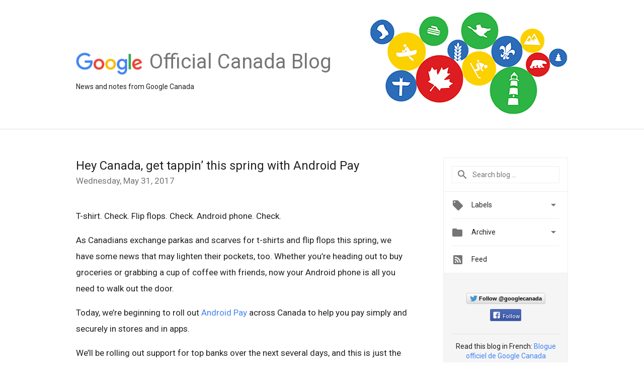

--- FILE ---
content_type: text/html; charset=UTF-8
request_url: https://canada.googleblog.com/2017/05/
body_size: 41121
content:
<!DOCTYPE html>
<html class='v2 list-page' dir='ltr' itemscope='' itemtype='http://schema.org/Blog' lang='en' xmlns='http://www.w3.org/1999/xhtml' xmlns:b='http://www.google.com/2005/gml/b' xmlns:data='http://www.google.com/2005/gml/data' xmlns:expr='http://www.google.com/2005/gml/expr'>
<head>
<link href='https://www.blogger.com/static/v1/widgets/335934321-css_bundle_v2.css' rel='stylesheet' type='text/css'/>
<title>
Official Google Canada Blog: May 2017
</title>
<meta content='width=device-width, height=device-height, minimum-scale=1.0, initial-scale=1.0, user-scalable=0' name='viewport'/>
<meta content='IE=Edge' http-equiv='X-UA-Compatible'/>
<meta content='Official Google Canada Blog' property='og:title'/>
<meta content='en_US' property='og:locale'/>
<meta content='https://canada.googleblog.com/2017/05/' property='og:url'/>
<meta content='Official Google Canada Blog' property='og:site_name'/>
<!-- Twitter Card properties -->
<meta content='Official Google Canada Blog' property='og:title'/>
<meta content='summary' name='twitter:card'/>
<meta content='@googlecanada' name='twitter:creator'/>
<link href='https://fonts.googleapis.com/css?family=Roboto:400italic,400,500,500italic,700,700italic' rel='stylesheet' type='text/css'/>
<link href='https://fonts.googleapis.com/icon?family=Material+Icons' rel='stylesheet'/>
<script src='https://ajax.googleapis.com/ajax/libs/jquery/1.11.3/jquery.min.js' type='text/javascript'></script>
<!-- End -->
<style id='page-skin-1' type='text/css'><!--
/*
<Group description="Header Color" selector="header">
<Variable name="header.background.color" description="Header Background"
type="color" default="#ffffff"/>
</Group>
*/
.header-outer {
border-bottom: 1px solid #e0e0e0;
background: #ffffff;
}
html, .Label h2, #sidebar .rss a, .BlogArchive h2, .FollowByEmail h2.title, .widget .post h2 {
font-family: Roboto, sans-serif;
}
.plusfollowers h2.title, .post h2.title, .widget h2.title {
font-family: Roboto, sans-serif;
}
.widget-item-control {
height: 100%;
}
.widget.Header, #header {
position: relative;
height: 100%;
width: 100%;
}
}
.widget.Header .header-logo1 {
float: left;
margin-right: 15px;
padding-right: 15px;
border-right: 1px solid #ddd;
}
.header-title h2 {
color: rgba(0,0,0,.54);
display: inline-block;
font-size: 40px;
font-family: Roboto, sans-serif;
font-weight: normal;
line-height: 48px;
vertical-align: top;
}
.header-inner {
background-image: url('https://blogger.googleusercontent.com/img/b/R29vZ2xl/AVvXsEihDZIHFm69zB1uQd9niSighvLsVIfZtQNgifUppcMFAjMPrb-VDddHEmE2bvaQBDncwf2Z6SYIJJCIlu8srZwSF9bQWadNU1vs9xrYmBkLs_Mf2__qO68k9cVEWvuLPLAFFiiAZMENw8E/s1600/default-ogb-canada.png');
background-repeat: no-repeat;
background-position: right 23px;
}
.post-author,
.byline-author {
font-size: 14px;
font-weight: normal;
color: #757575;
color: rgba(0,0,0,.54);
}
.post-content .img-border {
border: 1px solid rgb(235, 235, 235);
padding: 4px;
}
.header-title a {
text-decoration: none !important;
}
pre {
border: 1px solid #bbbbbb;
margin-top: 1em 0 0 0;
padding: 0.99em;
overflow-x: auto;
overflow-y: auto;
}
pre, code {
font-size: 9pt;
background-color: #fafafa;
line-height: 125%;
font-family: monospace;
}
pre, code {
color: #060;
font: 13px/1.54 "courier new",courier,monospace;
}
.header-left .header-logo1 {
width: 128px !important;
}
.header-desc {
line-height: 20px;
margin-top: 8px;
}
.fb-custom img, .twitter-custom img, .gplus-share img {
cursor: pointer;
opacity: 0.54;
}
.fb-custom img:hover, .twitter-custom img:hover, .gplus-share img:hover {
opacity: 0.87;
}
.fb-like {
width: 80px;
}
.post .share {
float: right;
}
#twitter-share{
border: #CCC solid 1px;
border-radius: 3px;
background-image: -webkit-linear-gradient(top,#ffffff,#dedede);
}
.twitter-follow {
background: url(https://blogger.googleusercontent.com/img/b/R29vZ2xl/AVvXsEjvm1q44Dy3K1KNWz44k5TsHoZslTC046aaqYJKSRZRr8gl_13dLA-ALMHGd-dhwftNp3q0_kMpePLLkABvgsS8KMc9_YsGD03HPaN81p16jG2DXyce7a_kYyeOQlx0_jl3ivUvxtd-_C5v/s1600/twitter-bird.png) no-repeat left center;
padding-left: 18px;
font: normal normal normal 11px/18px 'Helvetica Neue',Arial,sans-serif;
font-weight: bold;
text-shadow: 0 1px 0 rgba(255,255,255,.5);
cursor: pointer;
margin-bottom: 10px;
}
.twitter-fb {
padding-top: 2px;
}
.fb-follow-button  {
background: -webkit-linear-gradient(#4c69ba, #3b55a0);
background: -moz-linear-gradient(#4c69ba, #3b55a0);
background: linear-gradient(#4c69ba, #3b55a0);
border-radius: 2px;
height: 18px;
padding: 4px 0 0 3px;
width: 57px;
border: #4c69ba solid 1px;
}
.fb-follow-button a {
text-decoration: none !important;
text-shadow: 0 -1px 0 #354c8c;
text-align: center;
white-space: nowrap;
font-size: 11px;
color: white;
vertical-align: top;
}
.fb-follow-button a:visited {
color: white;
}
.fb-follow {
padding: 0px 5px 3px 0px;
width: 14px;
vertical-align: bottom;
}
.gplus-wrapper {
margin-top: 3px;
display: inline-block;
vertical-align: top;
}
.twitter-custom, .gplus-share {
margin-right: 12px;
}
.fb-follow-button{
margin: 10px auto;
}
/** CUSTOM CODE **/

--></style>
<style id='template-skin-1' type='text/css'><!--
.header-outer {
clear: both;
}
.header-inner {
margin: auto;
padding: 0px;
}
.footer-outer {
background: #f5f5f5;
clear: both;
margin: 0;
}
.footer-inner {
margin: auto;
padding: 0px;
}
.footer-inner-2 {
/* Account for right hand column elasticity. */
max-width: calc(100% - 248px);
}
.google-footer-outer {
clear: both;
}
.cols-wrapper, .google-footer-outer, .footer-inner, .header-inner {
max-width: 978px;
margin-left: auto;
margin-right: auto;
}
.cols-wrapper {
margin: auto;
clear: both;
margin-top: 60px;
margin-bottom: 60px;
overflow: hidden;
}
.col-main-wrapper {
float: left;
width: 100%;
}
.col-main {
margin-right: 278px;
max-width: 660px;
}
.col-right {
float: right;
width: 248px;
margin-left: -278px;
}
/* Tweaks for layout mode. */
body#layout .google-footer-outer {
display: none;
}
body#layout .header-outer, body#layout .footer-outer {
background: none;
}
body#layout .header-inner {
height: initial;
}
body#layout .cols-wrapper {
margin-top: initial;
margin-bottom: initial;
}
--></style>
<!-- start all head -->
<meta content='text/html; charset=UTF-8' http-equiv='Content-Type'/>
<meta content='blogger' name='generator'/>
<link href='https://canada.googleblog.com/favicon.ico' rel='icon' type='image/x-icon'/>
<link href='https://canada.googleblog.com/2017/05/' rel='canonical'/>
<link rel="alternate" type="application/atom+xml" title="Official Google Canada Blog - Atom" href="https://canada.googleblog.com/feeds/posts/default" />
<link rel="alternate" type="application/rss+xml" title="Official Google Canada Blog - RSS" href="https://canada.googleblog.com/feeds/posts/default?alt=rss" />
<link rel="service.post" type="application/atom+xml" title="Official Google Canada Blog - Atom" href="https://www.blogger.com/feeds/1747027701196237068/posts/default" />
<!--Can't find substitution for tag [blog.ieCssRetrofitLinks]-->
<meta content='https://canada.googleblog.com/2017/05/' property='og:url'/>
<meta content='Official Google Canada Blog' property='og:title'/>
<meta content='News and notes from Google Canada' property='og:description'/>
<!-- end all head -->
<base target='_self'/>
<style>
      html {
        font-family: Roboto, sans-serif;
        -moz-osx-font-smoothing: grayscale;
        -webkit-font-smoothing: antialiased;
      }
      body {
        padding: 0;
        /* This ensures that the scroll bar is always present, which is needed */
        /* because content render happens after page load; otherwise the header */
        /* would "bounce" in-between states. */
        min-height: 150%;
      }
      h2 {
        font-size: 16px;
      }
      h1, h2, h3, h4, h5 {
        line-height: 2em;
      }
      html, h4, h5, h6 {
        font-size: 14px;
      }
      a, a:visited {
        color: #4184F3;
        text-decoration: none;
      }
      a:focus, a:hover, a:active {
        text-decoration: none;
      }
      .Header {
        margin-top: 15px;
      }
      .Header h1 {
        font-size: 32px;
        font-weight: 300;
        line-height: 32px;
        height: 42px;
      }
      .header-inner .Header .titlewrapper {
        padding: 0;
        margin-top: 30px;
      }
      .header-inner .Header .descriptionwrapper {
        padding: 0;
        margin: 0;
      }
      .cols-wrapper {
        margin-top: 56px;
      }
      .header-outer, .cols-wrapper, .footer-outer, .google-footer-outer {
        padding: 0 60px;
      }
      .header-inner {
        height: 256px;
        position: relative;
      }
      html, .header-inner a {
        color: #212121;
        color: rgba(0,0,0,.87);
      }
      .header-inner .google-logo {
        display: inline-block;
        background-size: contain;
        z-index: 1;
        height: 46px;
        overflow: hidden;
        margin-top: 4px;
        margin-right: 8px;
      }
      .header-left {
        position: absolute;
        top: 50%;
        -webkit-transform: translateY(-50%);
        transform: translateY(-50%);
        margin-top: 12px;
        width: 100%;
      }
      .google-logo {
        margin-left: -4px;
      }
      #google-footer {
        position: relative;
        font-size: 13px;
        list-style: none;
        text-align: right;
      }
      #google-footer a {
        color: #444;
      }
      #google-footer ul {
        margin: 0;
        padding: 0;
        height: 144px;
        line-height: 144px;
      }
      #google-footer ul li {
        display: inline;
      }
      #google-footer ul li:before {
        color: #999;
        content: "\00b7";
        font-weight: bold;
        margin: 5px;
      }
      #google-footer ul li:first-child:before {
        content: '';
      }
      #google-footer .google-logo-dark {
        left: 0;
        margin-top: -16px;
        position: absolute;
        top: 50%;
      }
      /** Sitemap links. **/
      .footer-inner-2 {
        font-size: 14px;
        padding-top: 42px;
        padding-bottom: 74px;
      }
      .footer-inner-2 .HTML h2 {
        color: #212121;
        color: rgba(0,0,0,.87);
        font-size: 14px;
        font-weight: 500;
        padding-left: 0;
        margin: 10px 0;
      }
      .footer-inner-2 .HTML ul {
        font-weight: normal;
        list-style: none;
        padding-left: 0;
      }
      .footer-inner-2 .HTML li {
        line-height: 24px;
        padding: 0;
      }
      .footer-inner-2 li a {
        color: rgba(65,132,243,.87);
      }
      /** Archive widget. **/
      .BlogArchive {
        font-size: 13px;
        font-weight: normal;
      }
      .BlogArchive .widget-content {
        display: none;
      }
      .BlogArchive h2, .Label h2 {
        color: #4184F3;
        text-decoration: none;
      }
      .BlogArchive .hierarchy li {
        display: inline-block;
      }
      /* Specificity needed here to override widget CSS defaults. */
      .BlogArchive #ArchiveList ul li, .BlogArchive #ArchiveList ul ul li {
        margin: 0;
        padding-left: 0;
        text-indent: 0;
      }
      .BlogArchive .intervalToggle {
        cursor: pointer;
      }
      .BlogArchive .expanded .intervalToggle .new-toggle {
        -ms-transform: rotate(180deg);
        transform: rotate(180deg);
      }
      .BlogArchive .new-toggle {
        float: right;
        padding-top: 3px;
        opacity: 0.87;
      }
      #ArchiveList {
        text-transform: uppercase;
      }
      #ArchiveList .expanded > ul:last-child {
        margin-bottom: 16px;
      }
      #ArchiveList .archivedate {
        width: 100%;
      }
      /* Months */
      .BlogArchive .items {
        max-width: 150px;
        margin-left: -4px;
      }
      .BlogArchive .expanded .items {
        margin-bottom: 10px;
        overflow: hidden;
      }
      .BlogArchive .items > ul {
        float: left;
        height: 32px;
      }
      .BlogArchive .items a {
        padding: 0 4px;
      }
      .Label {
        font-size: 13px;
        font-weight: normal;
      }
      .sidebar-icon {
        display: inline-block;
        width: 24px;
        height: 24px;
        vertical-align: middle;
        margin-right: 12px;
        margin-top: -1px
      }
      .Label a {
        margin-right: 4px;
      }
      .Label .widget-content {
        display: none;
      }
      .FollowByEmail {
        font-size: 13px;
        font-weight: normal;
      }
      .FollowByEmail h2 {
        background: url("[data-uri]");
        background-repeat: no-repeat;
        background-position: 0 50%;
        text-indent: 30px;
      }
      .FollowByEmail .widget-content {
        display: none;
      }
      .searchBox input {
        border: 1px solid #eee;
        color: #212121;
        color: rgba(0,0,0,.87);
        font-size: 14px;
        padding: 8px 8px 8px 40px;
        width: 164px;
        font-family: Roboto, sans-serif;
        background: url("https://www.gstatic.com/images/icons/material/system/1x/search_grey600_24dp.png") 8px center no-repeat;
      }
      .searchBox ::-webkit-input-placeholder { /* WebKit, Blink, Edge */
        color:    rgba(0,0,0,.54);
      }
      .searchBox :-moz-placeholder { /* Mozilla Firefox 4 to 18 */
        color:    #000;
        opacity:  0.54;
      }
      .searchBox ::-moz-placeholder { /* Mozilla Firefox 19+ */
        color:    #000;
        opacity:  0.54;
      }
      .searchBox :-ms-input-placeholder { /* Internet Explorer 10-11 */
        color:    #757575;
      }
      .widget-item-control {
        margin-top: 0px;
      }
      .section {
        margin: 0;
        padding: 0;
      }
      #sidebar-top {
        border: 1px solid #eee;
      }
      #sidebar-top > div {
        margin: 16px 0;
      }
      .widget ul {
        line-height: 1.6;
      }
      /*main post*/
      .post {
        margin-bottom:30px;
      }
      #main .post .title {
        margin: 0;
      }
      #main .post .title a {
        color: #212121;
        color: rgba(0,0,0,.87);
        font-weight: normal;
        font-size: 24px;
      }
      #main .post .title a:hover {
        text-decoration:none;
        color:#4184F3;
      }
      .message,  #main .post .post-header {
        margin: 0;
        padding: 0;
      }
      #main .post .post-header .caption, #main .post .post-header .labels-caption,  #main .post .post-footer .caption, #main .post .post-footer .labels-caption {
        color: #444;
        font-weight: 500;
      }
      #main .tr-caption-container td {
        text-align: left;
      }
      #main .post .tr-caption {
        color: #757575;
        color: rgba(0,0,0,.54);
        display: block;
        max-width: 560px;
        padding-bottom: 20px;
      }
      #main .post .tr-caption-container {
        line-height: 24px;
        margin: -1px 0 0 0 !important;
        padding: 4px 0;
        text-align: left;
      }
      #main .post .post-header .published{
        font-size:11px;
        font-weight:bold;
      }
      .post-header .publishdate {
        font-size: 17px;
        font-weight:normal;
        color: #757575;
        color: rgba(0,0,0,.54);
      }
      #main .post .post-footer{
        font-size:12px;
        padding-bottom: 21px;
      }
      .label-footer {
        margin-bottom: 12px;
        margin-top: 12px;
      }
      .comment-img {
        margin-right: 16px;
        opacity: 0.54;
        vertical-align: middle;
      }
      #main .post .post-header .published {
        margin-bottom: 40px;
        margin-top: -2px;
      }
      .post .post-content {
        color: #212121;
        color: rgba(0,0,0,.87);
        font-size: 17px;
        margin: 25px 0 36px 0;
        line-height: 32px;
      }
      .post-body .post-content ul, .post-body .post-content ol {
        margin: 16px 0;
        padding: 0 48px;
      }
      .post-summary {
        display: none;
      }
      /* Another old-style caption. */
      .post-content div i, .post-content div + i {
        font-size: 14px;
        font-style: normal;
        color: #757575;
        color: rgba(0,0,0,.54);
        display: block;
        line-height: 24px;
        margin-bottom: 16px;
        text-align: left;
      }
      /* Another old-style caption (with link) */
      .post-content a > i {
        color: #4184F3 !important;
      }
      /* Old-style captions for images. */
      .post-content .separator + div:not(.separator) {
        margin-top: -16px;
      }
      /* Capture section headers. */
      .post-content br + br + b, .post-content .space + .space + b, .post-content .separator + b {
        display: inline-block;
        margin-bottom: 8px;
        margin-top: 24px;
      }
      .post-content li {
        line-height: 32px;
      }
      /* Override all post images/videos to left align. */
      .post-content .separator, .post-content > div {
        text-align: left;
      }
      .post-content .separator > a, .post-content .separator > span {
        margin-left: 0 !important;
      }
      .post-content img {
        max-width: 100%;
        height: auto;
        width: auto;
      }
      .post-content .tr-caption-container img {
        margin-bottom: 12px;
      }
      .post-content iframe, .post-content embed {
        max-width: 100%;
      }
      .post-content .carousel-container {
        margin-bottom: 48px;
      }
      #main .post-content b {
        font-weight: 500;
      }
      /* These are the main paragraph spacing tweaks. */
      #main .post-content br {
        content: ' ';
        display: block;
        padding: 4px;
      }
      .post-content .space {
        display: block;
        height: 8px;
      }
      .post-content iframe + .space, .post-content iframe + br {
        padding: 0 !important;
      }
      #main .post .jump-link {
        margin-bottom:10px;
      }
      .post-content img, .post-content iframe {
        margin: 30px 0 20px 0;
      }
      .post-content > img:first-child, .post-content > iframe:first-child {
        margin-top: 0;
      }
      .col-right .section {
        padding: 0 16px;
      }
      #aside {
        background:#fff;
        border:1px solid #eee;
        border-top: 0;
      }
      #aside .widget {
        margin:0;
      }
      #aside .widget h2, #ArchiveList .toggle + a.post-count-link {
        color: #212121;
        color: rgba(0,0,0,.87);
        font-weight: 400 !important;
        margin: 0;
      }
      #ArchiveList .toggle {
        float: right;
      }
      #ArchiveList .toggle .material-icons {
        padding-top: 4px;
      }
      #sidebar .tab {
        cursor: pointer;
      }
      #sidebar .tab .arrow {
        display: inline-block;
        float: right;
      }
      #sidebar .tab .icon {
        display: inline-block;
        vertical-align: top;
        height: 24px;
        width: 24px;
        margin-right: 13px;
        margin-left: -1px;
        margin-top: 1px;
        color: #757575;
        color: rgba(0,0,0,.54);
      }
      #sidebar .widget-content > :first-child {
        padding-top: 8px;
      }
      #sidebar .active .tab .arrow {
        -ms-transform: rotate(180deg);
        transform: rotate(180deg);
      }
      #sidebar .arrow {
        color: #757575;
        color: rgba(0,0,0,.54);
      }
      #sidebar .widget h2 {
        font-size: 14px;
        line-height: 24px;
        display: inline-block;
      }
      #sidebar .widget .BlogArchive {
        padding-bottom: 8px;
      }
      #sidebar .widget {
        border-bottom: 1px solid #eee;
        box-shadow: 0px 1px 0 white;
        margin-bottom: 0;
        padding: 14px 0;
        min-height: 20px;
      }
      #sidebar .widget:last-child {
        border-bottom: none;
        box-shadow: none;
        margin-bottom: 0;
      }
      #sidebar ul {
        margin: 0;
        padding: 0;
      }
      #sidebar ul li {
        list-style:none;
        padding:0;
      }
      #sidebar ul li a {
        line-height: 32px;
      }
      #sidebar .archive {
        background-image: url("[data-uri]");
        height: 24px;
        line-height: 24px;
        padding-left: 30px;
      }
      #sidebar .labels {
        background-image: url("[data-uri]");
        height: 20px;
        line-height: 20px;
        padding-left: 30px;
      }
      #sidebar .rss a {
        background-image: url("[data-uri]");
      }
      #sidebar .subscription a {
        background-image: url("[data-uri]");
      }
      #sidebar-bottom {
        background: #f5f5f5;
        border-top:1px solid #eee;
      }
      #sidebar-bottom .widget {
        border-bottom: 1px solid #e0e0e0;
        padding: 15px 0;
        text-align: center;
      }
      #sidebar-bottom > div:last-child {
        border-bottom: 0;
      }
      #sidebar-bottom .text {
        line-height: 20px;
      }
      /* Home, forward, and backward pagination. */
      .blog-pager {
        border-top : 1px #e0e0e0 solid;
        padding-top: 10px;
        margin-top: 15px;
        text-align: right !important;
      }
      #blog-pager {
        margin-botom: 0;
        margin-top: -14px;
        padding: 16px 0 0 0;
      }
      #blog-pager a {
        display: inline-block;
      }
      .blog-pager i.disabled {
        opacity: 0.2 !important;
      }
      .blog-pager i {
        color: black;
        margin-left: 16px;
        opacity: 0.54;
      }
      .blog-pager i:hover, .blog-pager i:active {
        opacity: 0.87;
      }
      #blog-pager-older-link, #blog-pager-newer-link {
        float: none;
      }
      .gplus-profile {
        background-color: #fafafa;
        border: 1px solid #eee;
        overflow: hidden;
        width: 212px;
      }
      .gplus-profile-inner {
        margin-left: -1px;
        margin-top: -1px;
      }
      /* Sidebar follow buttons. */
      .followgooglewrapper {
        padding: 12px 0 0 0;
      }
      .loading {
        visibility: hidden;
      }
      .detail-page .post-footer .cmt_iframe_holder {
        padding-top: 40px !important;
      }
      /** Desktop **/
      @media (max-width: 900px) {
        .col-right {
          display: none;
        }
        .col-main {
          margin-right: 0;
          min-width: initial;
        }
        .footer-outer {
          display: none;
        }
        .cols-wrapper {
          min-width: initial;
        }
        .google-footer-outer {
          background-color: #f5f5f5;
        }
      }
	  @media (max-width: 1000px) and (min-width: 712px) {
        .header-left{
			top: 15%
        }
       .header-inner {
          background-image: none;
        }
      }
      @media (max-width: 940px) {
        .header-inner {
          background-image: none;
        }
      }
      /** Tablet **/
      @media (max-width: 712px) {
        .header-outer, .cols-wrapper, .footer-outer, .google-footer-outer {
          padding: 0 40px;
        }
        .header-inner {
          background-image: none;
        }
      }
      /* An extra breakpoint accommodating for long blog titles. */
      @media (max-width: 600px) {
		.header-inner {
          background-image: none;
        }
        .header-left {
          height: 100%;
          top: inherit;
          margin-top: 0;
          -webkit-transform: initial;
          transform: initial;
        }
        .header-title {
          margin-top: 18px;
        }
        .header-inner .google-logo {
          height: 40px;
          margin-top: 3px;
        }
        .header-inner .google-logo img {
          height: 42px;
        }
        .header-title h2 {
          font-size: 32px;
          line-height: 40px;
        }
        .header-desc {
          bottom: 24px;
          position: absolute;
        }
      }
      /** Mobile/small desktop window; also landscape. **/
      @media (max-width: 480px), (max-height: 480px) {
        .header-outer, .cols-wrapper, .footer-outer, .google-footer-outer {
          padding: 0 16px;
        }
        .cols-wrapper {
          margin-top: 0;
        }
        .post-header .publishdate, .post .post-content {
          font-size: 16px;
        }
        .post .post-content {
          line-height: 28px;
          margin-bottom: 30px;
        }
        .post {
          margin-top: 30px;
        }
        .byline-author {
          display: block;
          font-size: 12px;
          line-height: 24px;
          margin-top: 6px;
        }
        #main .post .title a {
          font-weight: 500;
          color: #4c4c4c;
          color: rgba(0,0,0,.70);
        }
        #main .post .post-header {
          padding-bottom: 12px;
        }
        #main .post .post-header .published {
          margin-bottom: -8px;
          margin-top: 3px;
        }
        .post .read-more {
          display: block;
          margin-top: 14px;
        }
        .post .tr-caption {
          font-size: 12px;
        }
        #main .post .title a {
          font-size: 20px;
          line-height: 30px;
        }
        .post-content iframe {
          /* iframe won't keep aspect ratio when scaled down. */
          max-height: 240px;
        }
        .post-content .separator img, .post-content .tr-caption-container img, .post-content iframe {
          margin-left: -16px;
          max-width: inherit;
          width: calc(100% + 32px);
        }
        .post-content table, .post-content td {
          width: 100%;
        }
        #blog-pager {
          margin: 0;
          padding: 16px 0;
        }
        /** List page tweaks. **/
        .list-page .post-original {
          display: none;
        }
        .list-page .post-summary {
          display: block;
        }
        .list-page .comment-container {
          display: none;
        } 
        .list-page #blog-pager {
          padding-top: 0;
          border: 0;
          margin-top: -8px;
        }
        .list-page .label-footer {
          display: none;
        }
        .list-page #main .post .post-footer {
          border-bottom: 1px solid #eee;
          margin: -16px 0 0 0;
          padding: 0 0 20px 0;
        }
        .list-page .post .share {
          display: none;
        }
        /** Detail page tweaks. **/
        .detail-page .post-footer .cmt_iframe_holder {
          padding-top: 32px !important;
        }
        .detail-page .label-footer {
          margin-bottom: 0;
        }
        .detail-page #main .post .post-footer {
          padding-bottom: 0;
        }
        .detail-page #comments {
          display: none;
        }
      }
      [data-about-pullquote], [data-is-preview], [data-about-syndication] {
        display: none;
      }
    </style>
<noscript>
<style>
        .loading { visibility: visible }</style>
</noscript>
<script type='text/javascript'>
        (function(i,s,o,g,r,a,m){i['GoogleAnalyticsObject']=r;i[r]=i[r]||function(){
        (i[r].q=i[r].q||[]).push(arguments)},i[r].l=1*new Date();a=s.createElement(o),
        m=s.getElementsByTagName(o)[0];a.async=1;a.src=g;m.parentNode.insertBefore(a,m)
        })(window,document,'script','https://www.google-analytics.com/analytics.js','ga');
        ga('create', 'UA-19996418-52', 'auto', 'blogger');
        ga('blogger.send', 'pageview');
      </script>
<link href='https://www.blogger.com/dyn-css/authorization.css?targetBlogID=1747027701196237068&amp;zx=033b1b5a-797a-4b32-b66b-f00d56a83ff7' media='none' onload='if(media!=&#39;all&#39;)media=&#39;all&#39;' rel='stylesheet'/><noscript><link href='https://www.blogger.com/dyn-css/authorization.css?targetBlogID=1747027701196237068&amp;zx=033b1b5a-797a-4b32-b66b-f00d56a83ff7' rel='stylesheet'/></noscript>
<meta name='google-adsense-platform-account' content='ca-host-pub-1556223355139109'/>
<meta name='google-adsense-platform-domain' content='blogspot.com'/>

</head>
<body>
<script type='text/javascript'>
      //<![CDATA[
      var axel = Math.random() + "";
      var a = axel * 10000000000000;
      document.write('<iframe src="https://2542116.fls.doubleclick.net/activityi;src=2542116;type=gblog;cat=googl0;ord=ord=' + a + '?" width="1" height="1" frameborder="0" style="display:none"></iframe>');
      //]]>
    </script>
<noscript>
<img alt='' height='1' src='https://ad.doubleclick.net/ddm/activity/src=2542116;type=gblog;cat=googl0;ord=1?' width='1'/>
</noscript>
<!-- Header -->
<div class='header-outer'>
<div class='header-inner'>
<div class='section' id='header'><div class='widget Header' data-version='1' id='Header1'>
<div class='header-left'>
<div class='header-title'>
<a class='google-logo' href='https://canada.googleblog.com/'>
<img height='50' src='https://www.gstatic.com/images/branding/googlelogo/2x/googlelogo_color_150x54dp.png'/>
</a>
<a href='/.'>
<h2>
            Official Canada Blog
          </h2>
</a>
</div>
<div class='header-desc'>
News and notes from Google Canada
</div>
</div>
</div></div>
</div>
</div>
<!-- all content wrapper start -->
<div class='cols-wrapper loading'>
<div class='col-main-wrapper'>
<div class='col-main'>
<div class='section' id='main'><div class='widget Blog' data-version='1' id='Blog1'>
<div class='post' data-id='5226576132028697429' itemscope='' itemtype='http://schema.org/BlogPosting'>
<h2 class='title' itemprop='name'>
<a href='https://canada.googleblog.com/2017/05/hey-canada-get-android-pay.html' itemprop='url' title='Hey Canada, get tappin’ this spring with Android Pay'>
Hey Canada, get tappin&#8217; this spring with Android Pay
</a>
</h2>
<div class='post-header'>
<div class='published'>
<span class='publishdate' itemprop='datePublished'>
Wednesday, May 31, 2017
</span>
</div>
</div>
<div class='post-body'>
<div class='post-content' itemprop='articleBody'>
<script type='text/template'>
                          T-shirt. Check. Flip flops. Check. Android phone. Check.<br />
<br />
As Canadians exchange parkas and scarves for t-shirts and flip flops this spring, we have some news that may lighten their pockets, too. Whether you&#8217;re heading out to buy groceries or grabbing a cup of coffee with friends, now your Android phone is all you need to walk out the door.<br />
<br />
Today, we&#8217;re beginning to roll out&nbsp;<a href="http://android.com/pay/" target="_blank">Android Pay</a>&nbsp;across Canada to help you pay simply and securely in stores and in apps.<br />
<br />
We&#8217;ll be rolling out support for top banks over the next several days, and this is just the beginning. We will continue to add even more features, banks and store locations in the coming months, making it even easier to pay with your Android phone.<br />
<div class="separator" style="clear: both; text-align: center;">
<iframe allowfullscreen="" class="YOUTUBE-iframe-video" data-thumbnail-src="https://i.ytimg.com/vi/ckF1n9aBTVs/0.jpg" frameborder="0" height="450" src="https://www.youtube.com/embed/ckF1n9aBTVs?feature=player_embedded" width="650"></iframe></div>
Now, you&#8217;ll be able to use Android Pay at hundreds of thousands of shops across the country that accept contactless payments, like Tim Hortons, Loblaws, Petro-Canada, McDonald&#8217;s, Indigo, Pizza Pizza, Sears Canada and more, and in TELUS, Rogers, Fido and Freedom Mobile retail stores. Just tap with your phone as you would with your participating credit, debit or prepaid card. It&#8217;s that simple.&nbsp; 

<br />
<div style="text-align: center;">
<span id="docs-internal-guid-f1b2452b-5e96-6135-c653-a753f344cf85"><span style="font-family: &quot;roboto&quot;; font-size: 11pt; vertical-align: baseline; white-space: pre-wrap;"><img height="271" src="https://lh5.googleusercontent.com/HhOP0Kb03AuiKO5lDeuzKHHCuk1sIDtAM97KCle4yq1Tn5Kf-KRK8yYNdIWhyyrVhjq7gPtGPj3u8Ty6OmUbS3kknGDWKgje-XMUCw6kdkyLYNmhe_o161WPNKu6ZjULZ6J9sDrF" style="border: none; transform: rotate(0rad);" width="564" /></span></span></div>
You&#8217;ll also be able to breeze through checkout in your favourite apps, including Lululemon, Uber, Ritual, HotelTonight, <a href="https://www.android.com/intl/en_fr/pay/#apps" target="_blank">and more</a>. Just look for the Android Pay button, and say goodbye to entering your payment and address details each time you buy.<br />
<div style="text-align: center;">
<span id="docs-internal-guid-f1b2452b-5e96-c2ea-b0ed-14dbf6028420"><span style="font-family: &quot;roboto&quot;; font-size: 11pt; vertical-align: baseline; white-space: pre-wrap;"><img height="271" src="https://lh4.googleusercontent.com/5jKUsaHyrh9ufR7_3IGG_UaCAmRTvcLSkrJ8ctdgi-5r-rdyrKlOpifNFtMFEV8C917hPb1Ua4PmjwrBGFe1TnUTPUNsEb8GrDX9_43zR2nk4oiU0wX8A1R_AcGsmG4c-hSHfuPm" style="border: none; transform: rotate(0rad);" width="564" /></span></span></div>
Android Pay also stores your gift cards, loyalty cards and special offers right on your phone.<br />
<br />
<b>How does Android Pay work?</b><br />
<br />
Using Android Pay is simple. Just wake up your phone (you don&#8217;t even have to open an app or unlock it), hold it near the payment terminal, and voilà &#8212; your payment is done. After you check out, you&#8217;ll get helpful information on your phone about your recent transactions.<br />
<div style="text-align: center;">
<span id="docs-internal-guid-f1b2452b-5e96-fa5d-bfdc-f7fddad59cf5"><span style="font-family: &quot;roboto&quot;; font-size: 11pt; vertical-align: baseline; white-space: pre-wrap;"><img height="376" src="https://lh3.googleusercontent.com/rgug_rAxbJ_R3_XO4HMKGZph6VkPYHDYGAEitBPKfpi1qwft6StZiHtlg1wcELMCmyYnfudFyzGXc_Oyp6NmukIe3yQA_HFwuEIVxpoD0CvxvYLmeI6d0lxPQuxIPIqGFIR9_ox0" style="border: none; transform: rotate(0rad);" width="564" /></span></span></div>
To get started, <a href="https://pay.app.goo.gl/?link=https://www.android.com/payapp&amp;apn=com.google.android.apps.walletnfcrel&amp;amv=930000000&amp;utm_source=Google&amp;utm_medium=Blogpost&amp;utm_campaign=Launch_Blogpost" target="_blank">install the Android Pay app</a> from the Google Play Store. It&#8217;s available on all Android devices that are NFC-enabled, supporting Google Play Services, and running on KitKat 4.4 or higher. Simply open, set up, and get tapping.<br />
<br />
Over the next several days, Android Pay is rolling out with support from eligible Visa and MasterCard credit cards from BMO Bank of Montreal, CIBC, Banque Nationale, Scotiabank, Desjardins, President&#8217;s Choice Financial, ATB Financial, and Canadian Tire Financial Services in Canada, and prepaid Scotiabank and Desjardins cards. Support for Interac-branded debit cards will begin roll-out on Monday, and support for American Express cards and Tangerine is coming later this summer. You can add multiple eligible cards and select which card you want to use before you pay, so you can always enjoy the best deals available.<br />
<div style="text-align: center;">
<span id="docs-internal-guid-f1b2452b-5e97-432b-cb06-33420c18095a"><span style="background-color: white; color: #222222; font-family: &quot;arial&quot;; font-size: 11pt; vertical-align: baseline; white-space: pre-wrap;"><img height="291" src="https://lh3.googleusercontent.com/rp72aXS9N2CDFKFonEeAf07k_MZdmnvE4NuIZE5gvMrZzTJq1BB4VVneREEPSMfUpz5hjaXaa142vCiO_ovXd7VIhM6Hwh6v3pQsEaY6HqZxIBejh1Y5svQWQf8zJeWHaeIziOHe" style="border: none; transform: rotate(0rad);" width="564" /></span></span></div>
We've teamed up with many leading payment platforms, processors, and technology providers such as Moneris, Bambora, Chase, Cybersource, First Data, Global Payments, Paysafe, WorldPay and Stripe to make it even easier to accept Android Pay. <a href="https://developers.google.com/android-pay/?utm_source=google&amp;utm_medium=blog&amp;utm_campaign=ieannouncement" target="_blank">Visit the Android Pay API developer site</a> to learn more.<br />
<div style="text-align: center;">
<span id="docs-internal-guid-f1b2452b-5e97-7d9f-c463-86cb88da19ca"><span style="font-family: &quot;arial&quot;; font-size: 11pt; vertical-align: baseline; white-space: pre-wrap;"><img height="185" src="https://lh4.googleusercontent.com/YJlhfXicO4MojuP8dtLool2Mzq-kXWrgHmSWNgINdVq01Ohu-Q3jxv1rlA79uDeJIebBpnRxg766nrex8AAoIb7plRiMai38YYCe1vIKJL7zLVrl_I9bfPFaNMgTcLC7JcbD1jds" style="border: none; transform: rotate(0rad);" width="564" /></span></span></div>
Happy shopping!<br />
<br />
<span class="post-author">Posted by Pali Bhat, VP of Payment Products </span>
<span itemprop='author' itemscope='itemscope' itemtype='http://schema.org/Person'>
    <meta content='https://plus.google.com/116899029375914044550' itemprop='url'/>
</span>
                        </script>
<noscript>
T-shirt. Check. Flip flops. Check. Android phone. Check.<br />
<br />
As Canadians exchange parkas and scarves for t-shirts and flip flops this spring, we have some news that may lighten their pockets, too. Whether you&#8217;re heading out to buy groceries or grabbing a cup of coffee with friends, now your Android phone is all you need to walk out the door.<br />
<br />
Today, we&#8217;re beginning to roll out&nbsp;<a href="http://android.com/pay/" target="_blank">Android Pay</a>&nbsp;across Canada to help you pay simply and securely in stores and in apps.<br />
<br />
We&#8217;ll be rolling out support for top banks over the next several days, and this is just the beginning. We will continue to add even more features, banks and store locations in the coming months, making it even easier to pay with your Android phone.<br />
<div class="separator" style="clear: both; text-align: center;">
<iframe allowfullscreen="" class="YOUTUBE-iframe-video" data-thumbnail-src="https://i.ytimg.com/vi/ckF1n9aBTVs/0.jpg" frameborder="0" height="450" src="https://www.youtube.com/embed/ckF1n9aBTVs?feature=player_embedded" width="650"></iframe></div>
Now, you&#8217;ll be able to use Android Pay at hundreds of thousands of shops across the country that accept contactless payments, like Tim Hortons, Loblaws, Petro-Canada, McDonald&#8217;s, Indigo, Pizza Pizza, Sears Canada and more, and in TELUS, Rogers, Fido and Freedom Mobile retail stores. Just tap with your phone as you would with your participating credit, debit or prepaid card. It&#8217;s that simple.&nbsp; 

<br />
<div style="text-align: center;">
<span id="docs-internal-guid-f1b2452b-5e96-6135-c653-a753f344cf85"><span style="font-family: &quot;roboto&quot;; font-size: 11pt; vertical-align: baseline; white-space: pre-wrap;"><img height="271" src="https://lh5.googleusercontent.com/HhOP0Kb03AuiKO5lDeuzKHHCuk1sIDtAM97KCle4yq1Tn5Kf-KRK8yYNdIWhyyrVhjq7gPtGPj3u8Ty6OmUbS3kknGDWKgje-XMUCw6kdkyLYNmhe_o161WPNKu6ZjULZ6J9sDrF" style="border: none; transform: rotate(0rad);" width="564" /></span></span></div>
You&#8217;ll also be able to breeze through checkout in your favourite apps, including Lululemon, Uber, Ritual, HotelTonight, <a href="https://www.android.com/intl/en_fr/pay/#apps" target="_blank">and more</a>. Just look for the Android Pay button, and say goodbye to entering your payment and address details each time you buy.<br />
<div style="text-align: center;">
<span id="docs-internal-guid-f1b2452b-5e96-c2ea-b0ed-14dbf6028420"><span style="font-family: &quot;roboto&quot;; font-size: 11pt; vertical-align: baseline; white-space: pre-wrap;"><img height="271" src="https://lh4.googleusercontent.com/5jKUsaHyrh9ufR7_3IGG_UaCAmRTvcLSkrJ8ctdgi-5r-rdyrKlOpifNFtMFEV8C917hPb1Ua4PmjwrBGFe1TnUTPUNsEb8GrDX9_43zR2nk4oiU0wX8A1R_AcGsmG4c-hSHfuPm" style="border: none; transform: rotate(0rad);" width="564" /></span></span></div>
Android Pay also stores your gift cards, loyalty cards and special offers right on your phone.<br />
<br />
<b>How does Android Pay work?</b><br />
<br />
Using Android Pay is simple. Just wake up your phone (you don&#8217;t even have to open an app or unlock it), hold it near the payment terminal, and voilà &#8212; your payment is done. After you check out, you&#8217;ll get helpful information on your phone about your recent transactions.<br />
<div style="text-align: center;">
<span id="docs-internal-guid-f1b2452b-5e96-fa5d-bfdc-f7fddad59cf5"><span style="font-family: &quot;roboto&quot;; font-size: 11pt; vertical-align: baseline; white-space: pre-wrap;"><img height="376" src="https://lh3.googleusercontent.com/rgug_rAxbJ_R3_XO4HMKGZph6VkPYHDYGAEitBPKfpi1qwft6StZiHtlg1wcELMCmyYnfudFyzGXc_Oyp6NmukIe3yQA_HFwuEIVxpoD0CvxvYLmeI6d0lxPQuxIPIqGFIR9_ox0" style="border: none; transform: rotate(0rad);" width="564" /></span></span></div>
To get started, <a href="https://pay.app.goo.gl/?link=https://www.android.com/payapp&amp;apn=com.google.android.apps.walletnfcrel&amp;amv=930000000&amp;utm_source=Google&amp;utm_medium=Blogpost&amp;utm_campaign=Launch_Blogpost" target="_blank">install the Android Pay app</a> from the Google Play Store. It&#8217;s available on all Android devices that are NFC-enabled, supporting Google Play Services, and running on KitKat 4.4 or higher. Simply open, set up, and get tapping.<br />
<br />
Over the next several days, Android Pay is rolling out with support from eligible Visa and MasterCard credit cards from BMO Bank of Montreal, CIBC, Banque Nationale, Scotiabank, Desjardins, President&#8217;s Choice Financial, ATB Financial, and Canadian Tire Financial Services in Canada, and prepaid Scotiabank and Desjardins cards. Support for Interac-branded debit cards will begin roll-out on Monday, and support for American Express cards and Tangerine is coming later this summer. You can add multiple eligible cards and select which card you want to use before you pay, so you can always enjoy the best deals available.<br />
<div style="text-align: center;">
<span id="docs-internal-guid-f1b2452b-5e97-432b-cb06-33420c18095a"><span style="background-color: white; color: #222222; font-family: &quot;arial&quot;; font-size: 11pt; vertical-align: baseline; white-space: pre-wrap;"><img height="291" src="https://lh3.googleusercontent.com/rp72aXS9N2CDFKFonEeAf07k_MZdmnvE4NuIZE5gvMrZzTJq1BB4VVneREEPSMfUpz5hjaXaa142vCiO_ovXd7VIhM6Hwh6v3pQsEaY6HqZxIBejh1Y5svQWQf8zJeWHaeIziOHe" style="border: none; transform: rotate(0rad);" width="564" /></span></span></div>
We've teamed up with many leading payment platforms, processors, and technology providers such as Moneris, Bambora, Chase, Cybersource, First Data, Global Payments, Paysafe, WorldPay and Stripe to make it even easier to accept Android Pay. <a href="https://developers.google.com/android-pay/?utm_source=google&amp;utm_medium=blog&amp;utm_campaign=ieannouncement" target="_blank">Visit the Android Pay API developer site</a> to learn more.<br />
<div style="text-align: center;">
<span id="docs-internal-guid-f1b2452b-5e97-7d9f-c463-86cb88da19ca"><span style="font-family: &quot;arial&quot;; font-size: 11pt; vertical-align: baseline; white-space: pre-wrap;"><img height="185" src="https://lh4.googleusercontent.com/YJlhfXicO4MojuP8dtLool2Mzq-kXWrgHmSWNgINdVq01Ohu-Q3jxv1rlA79uDeJIebBpnRxg766nrex8AAoIb7plRiMai38YYCe1vIKJL7zLVrl_I9bfPFaNMgTcLC7JcbD1jds" style="border: none; transform: rotate(0rad);" width="564" /></span></span></div>
Happy shopping!<br />
<br />
<span class="post-author">Posted by Pali Bhat, VP of Payment Products </span>
<span itemprop='author' itemscope='itemscope' itemtype='http://schema.org/Person'>
<meta content='https://plus.google.com/116899029375914044550' itemprop='url'/>
</span>
</noscript>
</div>
</div>
<div class='share'>
<span class='twitter-custom social-wrapper' data-href='http://twitter.com/share?text=Official Google Canada Blog:Hey Canada, get tappin’ this spring with Android Pay&url=https://canada.googleblog.com/2017/05/hey-canada-get-android-pay.html&via=googlecanada'>
<img alt='Share on Twitter' height='24' src='https://www.gstatic.com/images/icons/material/system/2x/post_twitter_black_24dp.png' width='24'/>
</span>
<span class='fb-custom social-wrapper' data-href='https://www.facebook.com/sharer.php?u=https://canada.googleblog.com/2017/05/hey-canada-get-android-pay.html'>
<img alt='Share on Facebook' height='24' src='https://www.gstatic.com/images/icons/material/system/2x/post_facebook_black_24dp.png' width='24'/>
</span>
</div>
<div class='comment-container'>
<i class='comment-img material-icons'>
                            &#57529;
                          </i>
<span class='cmt_count_iframe_holder' data-count='0' data-onclick='' data-post-url='https://canada.googleblog.com/2017/05/hey-canada-get-android-pay.html' data-url='https://canada.googleblog.com/2017/05/hey-canada-get-android-pay.html' style='color: #4184F3;'></span>
</div>
<div class='post-footer'>
<div class='cmt_iframe_holder' data-href='https://canada.googleblog.com/2017/05/hey-canada-get-android-pay.html' data-viewtype='FILTERED_POSTMOD'></div>
<a href='https://plus.google.com/112374322230920073195' rel='author' style='display:none;'>
                        Google
                      </a>
<div class='label-footer'>
</div>
</div>
</div>
<div class='post' data-id='7954995867519964951' itemscope='' itemtype='http://schema.org/BlogPosting'>
<h2 class='title' itemprop='name'>
<a href='https://canada.googleblog.com/2017/05/celebrating-10-years-of-street-view-in.html' itemprop='url' title='Celebrating 10 years of Street View in Canada and around the world!'>
Celebrating 10 years of Street View in Canada and around the world!
</a>
</h2>
<div class='post-header'>
<div class='published'>
<span class='publishdate' itemprop='datePublished'>
Tuesday, May 30, 2017
</span>
</div>
</div>
<div class='post-body'>
<div class='post-content' itemprop='articleBody'>
<script type='text/template'>
                          <div dir="ltr" style="line-height: 1.38; margin-bottom: 0pt; margin-top: 0pt;">
<span style="background-color: transparent; color: black; font-family: &quot;roboto&quot;; font-size: 10pt; font-style: normal; font-variant: normal; font-weight: 400; text-decoration: none; vertical-align: baseline; white-space: pre-wrap;">Street View started out as Larry Page&#8217;s far-fetched idea to create a 360-degree map of the world. Today, 10 years after the first imagery was published in Street View, Canadians can </span><a href="https://www.google.com/maps?f=q&amp;source=s_q&amp;hl=en&amp;geocode&amp;q=whistler,+bc&amp;sll=37.0625,-95.677068&amp;sspn=44.52365,91.933594&amp;ie=UTF8&amp;hq&amp;hnear=Whistler,+Squamish-Lillooet+Regional+District,+British+Columbia,+Canada&amp;ll=50.116863,-122.959456&amp;spn=0.017694,0.044889&amp;t=h&amp;z=15" style="text-decoration: none;"><span style="background-color: transparent; color: #1155cc; font-family: &quot;roboto&quot;; font-size: 10pt; font-style: normal; font-variant: normal; font-weight: 400; text-decoration: underline; vertical-align: baseline; white-space: pre-wrap;">scale mountains</span></a><span style="background-color: transparent; color: black; font-family: &quot;roboto&quot;; font-size: 10pt; font-style: normal; font-variant: normal; font-weight: 400; text-decoration: none; vertical-align: baseline; white-space: pre-wrap;">, take a tour of the </span><a href="https://www.google.com/maps/@50.3714363,2.7713509,0a,82.2y,35.47h,90t/data=!3m4!1e1!3m2!1sH-QLPJLCi9wAAAQ3kNR2AA!2e0?source=apiv3" style="text-decoration: none;"><span style="background-color: transparent; color: #1155cc; font-family: &quot;roboto&quot;; font-size: 10pt; font-style: normal; font-variant: normal; font-weight: 400; text-decoration: underline; vertical-align: baseline; white-space: pre-wrap;">Canadian Memorial at Vimy Ridge</span></a><span style="background-color: transparent; color: black; font-family: &quot;roboto&quot;; font-size: 10pt; font-style: normal; font-variant: normal; font-weight: 400; text-decoration: none; vertical-align: baseline; white-space: pre-wrap;">, scout out the best </span><a href="https://canada.googleblog.com/2015/03/montreals-street-art-joins-google-art.html" style="text-decoration: none;"><span style="background-color: transparent; color: #1155cc; font-family: &quot;roboto&quot;; font-size: 10pt; font-style: normal; font-variant: normal; font-weight: 400; text-decoration: underline; vertical-align: baseline; white-space: pre-wrap;">Street Art in Montreal</span></a><span style="background-color: transparent; color: black; font-family: &quot;roboto&quot;; font-size: 10pt; font-style: normal; font-variant: normal; font-weight: 400; text-decoration: none; vertical-align: baseline; white-space: pre-wrap;">, and walk through Canadian </span><a href="https://www.google.com/maps/@45.4295825,-75.7089601,3a,73.7y,124.53h,93.88t/data=!3m6!1e1!3m4!1s6kAnTPznFn-MPFyodZPEdA!2e0!7i13312!8i6656" style="text-decoration: none;"><span style="background-color: transparent; color: #1155cc; font-family: &quot;roboto&quot;; font-size: 10pt; font-style: normal; font-variant: normal; font-weight: 400; text-decoration: underline; vertical-align: baseline; white-space: pre-wrap;">museums</span></a><span style="background-color: transparent; color: black; font-family: &quot;roboto&quot;; font-size: 10pt; font-style: normal; font-variant: normal; font-weight: 400; text-decoration: none; vertical-align: baseline; white-space: pre-wrap;">. Over the last decade, a lot has changed&#8212;the technology we use, the appearance of the planet&#8212;but the goal of Google Maps has remained the same: to help you navigate and discover new corners of the world. Now raise your glass (or smartphone), and cheers to Street View&#8217;s 10th birthday!</span></div>
<div dir="ltr" style="line-height: 1.38; margin-bottom: 0pt; margin-top: 0pt;">
<br /></div>
<div dir="ltr" style="line-height: 1.38; margin-bottom: 0pt; margin-top: 0pt;">
<span style="background-color: transparent; color: black; font-family: &quot;roboto&quot;; font-size: 10pt; font-style: normal; font-variant: normal; font-weight: 400; text-decoration: none; vertical-align: baseline; white-space: pre-wrap;"><img height="415" src="https://lh3.googleusercontent.com/L8EOl2K9zVp-j-YYr49_l2aeKlP_yDdrFZKLhg-ELumGWc2zQgpbbLHh0M1oB2FAShWjLX-XW8PPmhMJMgQBTPZxeup2ADFPv6-aZzTdApGwvtspGl6_Vl1tzGHeKBwW7DWfLbzY" style="-webkit-transform: rotate(0.00rad); border: none; transform: rotate(0.00rad);" width="624" /></span></div>
<div dir="ltr" style="line-height: 1.38; margin-bottom: 0pt; margin-top: 0pt; text-align: center;">
<span style="background-color: transparent; color: black; font-family: &quot;roboto&quot;; font-style: normal; font-weight: 700; text-decoration: none; vertical-align: baseline; white-space: pre-wrap;"><span style="font-size: xx-small;">[Whistler Mountain in British Columbia]</span></span></div>
<div dir="ltr" style="line-height: 1.38; margin-bottom: 0pt; margin-top: 0pt; text-align: center;">
<br /></div>
<div dir="ltr" style="line-height: 1.38; margin-bottom: 0pt; margin-top: 0pt;">
<span style="background-color: transparent; color: black; font-family: &quot;roboto&quot;; font-size: 10pt; font-style: normal; font-variant: normal; font-weight: 400; text-decoration: none; vertical-align: baseline; white-space: pre-wrap;">Let&#8217;s hop inside our </span><a href="https://blog.google/products/maps/go-back-in-time-with-street-view/" style="text-decoration: none;"><span style="background-color: transparent; color: #1155cc; font-family: &quot;roboto&quot;; font-size: 10pt; font-style: normal; font-variant: normal; font-weight: 400; text-decoration: underline; vertical-align: baseline; white-space: pre-wrap;">time machine</span></a><span style="background-color: transparent; color: black; font-family: &quot;roboto&quot;; font-size: 10pt; font-style: normal; font-variant: normal; font-weight: 400; text-decoration: none; vertical-align: baseline; white-space: pre-wrap;"> and see where it all began. Larry kicked off the first prototype in 2004 with a team of Googlers who were passionate about his idea to create a 360-degree view of the world. They tossed cameras on a van, added some lasers (okay maybe it was a </span><span style="background-color: transparent; color: black; font-family: &quot;roboto&quot;; font-size: 10pt; font-style: italic; font-variant: normal; font-weight: 400; text-decoration: none; vertical-align: baseline; white-space: pre-wrap;">bit</span><span style="background-color: transparent; color: black; font-family: &quot;roboto&quot;; font-size: 10pt; font-style: normal; font-variant: normal; font-weight: 400; text-decoration: none; vertical-align: baseline; white-space: pre-wrap;"> more complicated than that), and the first Street View car was born. In 2006, Street View officially hit the roads in a few cities across the U.S. and the first imagery was published in </span><a href="https://maps.googleblog.com/2007/05/introducing-street-view.html" style="text-decoration: none;"><span style="background-color: transparent; color: #1155cc; font-family: &quot;roboto&quot;; font-size: 10pt; font-style: normal; font-variant: normal; font-weight: 400; text-decoration: underline; vertical-align: baseline; white-space: pre-wrap;">May 2007</span></a><span style="background-color: transparent; color: black; font-family: &quot;roboto&quot;; font-size: 10pt; font-style: normal; font-variant: normal; font-weight: 400; text-decoration: none; vertical-align: baseline; white-space: pre-wrap;">. In Canada, Street View cars came up to Montreal through Vermont in September 2007 with the first image being of Highway 55. Ten years later, we&#8217;ve published imagery on every continent, in 83 countries, and traveled about 10 million miles with the Street View car. Talk about a roadtrip.</span></div>
<div dir="ltr" style="line-height: 1.38; margin-bottom: 0pt; margin-top: 0pt;">
<br /></div>
<div dir="ltr" style="line-height: 1.38; margin-bottom: 0pt; margin-top: 0pt;">
<span style="background-color: transparent; color: black; font-family: &quot;roboto&quot;; font-size: 10pt; font-style: normal; font-variant: normal; font-weight: 400; text-decoration: none; vertical-align: baseline; white-space: pre-wrap;"><img height="365" src="https://lh6.googleusercontent.com/1h-qLA_pC7oWqBdaBab-n5zTXUmhGmAiz7WTXpxZLbFRnVIEYv7tMIGs6gUTT8i-LzVY-gjARB7fYoIFy4ExxyMnF9goHoARrY2gPaSB_MWKoGkNGKccdxFIQRkpc6rFUpD28sGE" style="-webkit-transform: rotate(0.00rad); border: none; transform: rotate(0.00rad);" width="624" /></span></div>
<div dir="ltr" style="line-height: 1.38; margin-bottom: 0pt; margin-top: 0pt; text-align: center;">
<span style="font-size: xx-small;"><span style="background-color: transparent; color: black; font-family: &quot;roboto&quot;; font-style: normal; font-weight: 700; text-decoration: none; vertical-align: baseline; white-space: pre-wrap;">[First image of </span><span style="background-color: white; color: #222222; font-family: &quot;roboto&quot;; font-style: normal; font-weight: 700; text-decoration: none; vertical-align: baseline; white-space: pre-wrap;">Highway 55 - Vermont border crossing on the way to Montreal - the first image in Street View in Canada</span><span style="background-color: white; color: black; font-family: &quot;roboto&quot;; font-style: normal; font-weight: 700; text-decoration: none; vertical-align: baseline; white-space: pre-wrap;">]</span></span></div>
<div dir="ltr" style="line-height: 1.38; margin-bottom: 0pt; margin-top: 0pt;">
<br /></div>
<div dir="ltr" style="line-height: 1.38; margin-bottom: 0pt; margin-top: 0pt;">
<span style="background-color: transparent; color: black; font-family: &quot;roboto&quot;; font-size: 10pt; font-style: normal; font-variant: normal; font-weight: 400; text-decoration: none; vertical-align: baseline; white-space: pre-wrap;">While our cars explored streets around the world, we were still missing out on some of the most beautiful places on Earth: the world that exists beyond the roads. So we developed custom rigs, like the </span><a href="https://www.youtube.com/watch?v=IEPxlpjBYOo" style="text-decoration: none;"><span style="background-color: transparent; color: #1155cc; font-family: &quot;roboto&quot;; font-size: 10pt; font-style: normal; font-variant: normal; font-weight: 400; text-decoration: underline; vertical-align: baseline; white-space: pre-wrap;">Street View Trekker</span></a><span style="background-color: transparent; color: black; font-family: &quot;roboto&quot;; font-size: 10pt; font-style: normal; font-variant: normal; font-weight: 400; text-decoration: none; vertical-align: baseline; white-space: pre-wrap;">, to go where cars couldn&#8217;t go. The Trekker is designed to be worn and walked through narrow alleyways or trails, gathering images as it goes. It&#8217;s traveled to breathtaking natural wonders and world heritage sites&#8212;</span><a href="https://maps.google.com/maps/about/behind-the-scenes/streetview/treks/grand-canyon/" style="text-decoration: none;"><span style="background-color: transparent; color: #1155cc; font-family: &quot;roboto&quot;; font-size: 10pt; font-style: normal; font-variant: normal; font-weight: 400; text-decoration: underline; vertical-align: baseline; white-space: pre-wrap;">Grand Canyon</span></a><span style="background-color: transparent; color: black; font-family: &quot;roboto&quot;; font-size: 10pt; font-style: normal; font-variant: normal; font-weight: 400; text-decoration: none; vertical-align: baseline; white-space: pre-wrap;">, the </span><a href="https://maps.google.com/maps/about/behind-the-scenes/streetview/treks/taj-mahal/" style="text-decoration: none;"><span style="background-color: transparent; color: #1155cc; font-family: &quot;roboto&quot;; font-size: 10pt; font-style: normal; font-variant: normal; font-weight: 400; text-decoration: underline; vertical-align: baseline; white-space: pre-wrap;">Taj Mahal</span></a><span style="background-color: transparent; color: black; font-family: &quot;roboto&quot;; font-size: 10pt; font-style: normal; font-variant: normal; font-weight: 400; text-decoration: none; vertical-align: baseline; white-space: pre-wrap;">, </span><a href="//www.google.com/maps/about/behind-the-scenes/streetview/treks/angkor/" style="text-decoration: none;"><span style="background-color: white; color: #1155cc; font-family: &quot;roboto&quot;; font-size: 10pt; font-style: normal; font-variant: normal; font-weight: 400; text-decoration: underline; vertical-align: baseline; white-space: pre-wrap;">Angkor Wat</span></a><span style="background-color: transparent; color: black; font-family: &quot;roboto&quot;; font-size: 10pt; font-style: normal; font-variant: normal; font-weight: 400; text-decoration: none; vertical-align: baseline; white-space: pre-wrap;">, the </span><a href="//www.google.com/maps/about/behind-the-scenes/streetview/treks/galapagos-islands/" style="text-decoration: none;"><span style="background-color: transparent; color: #1155cc; font-family: &quot;roboto&quot;; font-size: 10pt; font-style: normal; font-variant: normal; font-weight: 400; text-decoration: underline; vertical-align: baseline; white-space: pre-wrap;">Galapagos Islands</span></a><span style="background-color: transparent; color: black; font-family: &quot;roboto&quot;; font-size: 10pt; font-style: normal; font-variant: normal; font-weight: 400; text-decoration: none; vertical-align: baseline; white-space: pre-wrap;"> and even the historic pedestrian paths in </span><a href="https://www.google.com/maps/about/behind-the-scenes/streetview/treks/venice/" style="text-decoration: none;"><span style="background-color: transparent; color: #1155cc; font-family: &quot;roboto&quot;; font-size: 10pt; font-style: normal; font-variant: normal; font-weight: 400; text-decoration: underline; vertical-align: baseline; white-space: pre-wrap;">Venice</span></a><span style="background-color: transparent; color: black; font-family: &quot;roboto&quot;; font-size: 10pt; font-style: normal; font-variant: normal; font-weight: 400; text-decoration: none; vertical-align: baseline; white-space: pre-wrap;">. </span><span style="background-color: white; color: black; font-family: &quot;roboto&quot;; font-size: 10pt; font-style: normal; font-variant: normal; font-weight: 400; text-decoration: none; vertical-align: baseline; white-space: pre-wrap;">And it's been used by conservation organizations to observe wildlife, like </span><a href="https://www.google.com/maps/about/behind-the-scenes/streetview/treks/samburu-kenya/" style="text-decoration: none;"><span style="background-color: white; color: #1155cc; font-family: &quot;roboto&quot;; font-size: 10pt; font-style: normal; font-variant: normal; font-weight: 400; text-decoration: underline; vertical-align: baseline; white-space: pre-wrap;">elephants</span></a><span style="background-color: white; color: black; font-family: &quot;roboto&quot;; font-size: 10pt; font-style: normal; font-variant: normal; font-weight: 400; text-decoration: none; vertical-align: baseline; white-space: pre-wrap;">, </span><a href="https://www.google.com/maps/about/behind-the-scenes/streetview/treks/gombe-tanzania/" style="text-decoration: none;"><span style="background-color: white; color: #1155cc; font-family: &quot;roboto&quot;; font-size: 10pt; font-style: normal; font-variant: normal; font-weight: 400; text-decoration: underline; vertical-align: baseline; white-space: pre-wrap;">chimps</span></a><span style="background-color: white; color: black; font-family: &quot;roboto&quot;; font-size: 10pt; font-style: normal; font-variant: normal; font-weight: 400; text-decoration: none; vertical-align: baseline; white-space: pre-wrap;">, </span><a href="https://www.google.com/maps/about/behind-the-scenes/streetview/treks/churchill-canada/" style="text-decoration: none;"><span style="background-color: white; color: #1155cc; font-family: &quot;roboto&quot;; font-size: 10pt; font-style: normal; font-variant: normal; font-weight: 400; text-decoration: underline; vertical-align: baseline; white-space: pre-wrap;">polar bears</span></a><span style="background-color: white; color: black; font-family: &quot;roboto&quot;; font-size: 10pt; font-style: normal; font-variant: normal; font-weight: 400; text-decoration: none; vertical-align: baseline; white-space: pre-wrap;">, and </span><a href="https://www.google.com/maps/about/behind-the-scenes/streetview/treks/amazon/" style="text-decoration: none;"><span style="background-color: white; color: #1155cc; font-family: &quot;roboto&quot;; font-size: 10pt; font-style: normal; font-variant: normal; font-weight: 400; text-decoration: underline; vertical-align: baseline; white-space: pre-wrap;">frogs in the Amazon</span></a><span style="background-color: white; color: black; font-family: &quot;roboto&quot;; font-size: 10pt; font-style: normal; font-variant: normal; font-weight: 400; text-decoration: none; vertical-align: baseline; white-space: pre-wrap;">, in their natural habitat.</span><span style="background-color: transparent; color: black; font-family: &quot;roboto&quot;; font-size: 10pt; font-style: normal; font-variant: normal; font-weight: 400; text-decoration: none; vertical-align: baseline; white-space: pre-wrap;"> </span><span style="background-color: white; color: #333333; font-family: &quot;roboto&quot;; font-size: 10pt; font-style: normal; font-variant: normal; font-weight: 400; text-decoration: none; vertical-align: baseline; white-space: pre-wrap;">Over the years we've put Street View cameras on a</span><span style="background-color: transparent; color: black; font-family: &quot;roboto&quot;; font-size: 10pt; font-style: normal; font-variant: normal; font-weight: 400; text-decoration: none; vertical-align: baseline; white-space: pre-wrap;"> </span><a href="https://maps.googleblog.com/2015/12/take-snowmobile-with-google-maps-to-sea.html" style="text-decoration: none;"><span style="background-color: transparent; color: #1155cc; font-family: &quot;roboto&quot;; font-size: 10pt; font-style: normal; font-variant: normal; font-weight: 400; text-decoration: underline; vertical-align: baseline; white-space: pre-wrap;">snowmobile</span></a><span style="background-color: transparent; color: black; font-family: &quot;roboto&quot;; font-size: 10pt; font-style: normal; font-variant: normal; font-weight: 400; text-decoration: none; vertical-align: baseline; white-space: pre-wrap;"> to bring you closer to the Arctic Eiders, the back of a </span><a href="https://maps.googleblog.com/2014/10/roam-arabian-desert-with-street-view.html" style="text-decoration: none;"><span style="background-color: transparent; color: #1155cc; font-family: &quot;roboto&quot;; font-size: 10pt; font-style: normal; font-variant: normal; font-weight: 400; text-decoration: underline; vertical-align: baseline; white-space: pre-wrap;">camel</span></a><span style="background-color: transparent; color: black; font-family: &quot;roboto&quot;; font-size: 10pt; font-style: normal; font-variant: normal; font-weight: 400; text-decoration: none; vertical-align: baseline; white-space: pre-wrap;"> to roam the Arabian desert,</span><span style="background-color: white; color: #333333; font-family: &quot;roboto&quot;; font-size: 10pt; font-style: normal; font-variant: normal; font-weight: 400; text-decoration: none; vertical-align: baseline; white-space: pre-wrap;"> and a </span><a href="https://maps.googleblog.com/2011/02/street-view-takes-you-inside-museums.html" style="text-decoration: none;"><span style="background-color: transparent; color: #1155cc; font-family: &quot;roboto&quot;; font-size: 10pt; font-style: normal; font-variant: normal; font-weight: 400; text-decoration: underline; vertical-align: baseline; white-space: pre-wrap;">trolley</span></a><span style="background-color: white; color: #333333; font-family: &quot;roboto&quot;; font-size: 10pt; font-style: normal; font-variant: normal; font-weight: 400; text-decoration: none; vertical-align: baseline; white-space: pre-wrap;"> to give you a better view of renowned works of art</span><span style="background-color: transparent; color: black; font-family: &quot;roboto&quot;; font-size: 10pt; font-style: normal; font-variant: normal; font-weight: 400; text-decoration: none; vertical-align: baseline; white-space: pre-wrap;">. </span></div>
<div dir="ltr" style="line-height: 1.38; margin-bottom: 0pt; margin-top: 0pt;">
<br /></div>
<div dir="ltr" style="line-height: 1.38; margin-bottom: 0pt; margin-top: 0pt;">
<span style="background-color: transparent; color: black; font-family: &quot;roboto&quot;; font-size: 10pt; font-style: normal; font-variant: normal; font-weight: 400; text-decoration: none; vertical-align: baseline; white-space: pre-wrap;"><img height="468" src="https://lh6.googleusercontent.com/EdQR-Vs-0D3Ukw68lu-TDiHKMjMMNdCNBH8vE1TRF_i-wmOYe3o5M6Wi3M3v0pcpZFgZiWnWlAkbBk9KJp60IQfEHuMOVxXN3A45n4hlY3FmIrptmGi6tVTibs7QZaz0wtx5zER7" style="-webkit-transform: rotate(0.00rad); border: none; transform: rotate(0.00rad);" width="624" /></span></div>
<div dir="ltr" style="line-height: 1.38; margin-bottom: 0pt; margin-top: 0pt; text-align: center;">
<span style="font-size: xx-small;"><span style="background-color: transparent; color: black; font-family: &quot;roboto&quot;; font-style: normal; font-weight: 700; text-decoration: none; vertical-align: baseline; white-space: pre-wrap;">[</span><span style="background-color: white; color: #333333; font-family: &quot;roboto&quot;; font-style: normal; font-weight: 700; text-decoration: none; vertical-align: baseline; white-space: pre-wrap;">Street View cameras on a</span><span style="background-color: transparent; color: black; font-family: &quot;roboto&quot;; font-style: normal; font-weight: 700; text-decoration: none; vertical-align: baseline; white-space: pre-wrap;"> </span><a href="https://maps.googleblog.com/2015/12/take-snowmobile-with-google-maps-to-sea.html" style="text-decoration: none;"><span style="background-color: transparent; color: #1155cc; font-family: &quot;roboto&quot;; font-style: normal; font-weight: 700; text-decoration: underline; vertical-align: baseline; white-space: pre-wrap;">snowmobile</span></a><span style="background-color: transparent; color: black; font-family: &quot;roboto&quot;; font-style: normal; font-weight: 700; text-decoration: none; vertical-align: baseline; white-space: pre-wrap;"> to bring you closer to the Arctic Eiders]</span></span></div>
<div dir="ltr" style="line-height: 1.38; margin-bottom: 0pt; margin-top: 0pt; text-align: center;">
<br /></div>
<div dir="ltr" style="line-height: 1.38; margin-bottom: 0pt; margin-top: 0pt;">
<span style="background-color: white; color: black; font-family: &quot;roboto&quot;; font-size: 10pt; font-style: normal; font-variant: normal; font-weight: 400; text-decoration: none; vertical-align: baseline; white-space: pre-wrap;">To build our map of the world faster, in 2013 we enlisted the help of partners through the </span><a href="https://maps.googleblog.com/2013/06/apply-now-to-be-next-google-maps-trekker.html" style="text-decoration: none;"><span style="background-color: white; color: #1155cc; font-family: &quot;roboto&quot;; font-size: 10pt; font-style: normal; font-variant: normal; font-weight: 400; text-decoration: underline; vertical-align: baseline; white-space: pre-wrap;">Trekker Loan Program</span></a><span style="background-color: transparent; color: #333333; font-family: &quot;roboto&quot;; font-size: 10pt; font-style: normal; font-variant: normal; font-weight: 400; text-decoration: none; vertical-align: baseline; white-space: pre-wrap;">. </span><span style="background-color: transparent; color: black; font-family: &quot;roboto&quot;; font-size: 10pt; font-style: normal; font-variant: normal; font-weight: 400; text-decoration: none; vertical-align: baseline; white-space: pre-wrap;">We gave volunteers Street View cameras, which they used to collect 360-degree imagery of the local places they know best.</span><span style="background-color: transparent; color: #333333; font-family: &quot;roboto&quot;; font-size: 10pt; font-style: normal; font-variant: normal; font-weight: 400; text-decoration: none; vertical-align: baseline; white-space: pre-wrap;"> </span><span style="background-color: transparent; color: black; font-family: &quot;roboto&quot;; font-size: 10pt; font-style: normal; font-variant: normal; font-weight: 400; text-decoration: none; vertical-align: baseline; white-space: pre-wrap;">Then the </span><a href="https://maps.googleblog.com/2015/09/introducing-new-street-view-app-from.html" style="text-decoration: none;"><span style="background-color: transparent; color: #1155cc; font-family: &quot;roboto&quot;; font-size: 10pt; font-style: normal; font-variant: normal; font-weight: 400; text-decoration: underline; vertical-align: baseline; white-space: pre-wrap;">Street View App</span></a><span style="background-color: transparent; color: black; font-family: &quot;roboto&quot;; font-size: 10pt; font-style: normal; font-variant: normal; font-weight: 400; text-decoration: none; vertical-align: baseline; white-space: pre-wrap;"> came along in 2015, so that anyone could publish photo spheres (360-degree panoramas) of their favorite places from around the world&#8212;or around the block&#8212;to Google Maps in an instant. We expanded on this last month, when we announced more than 20 new </span><a href="https://blog.google/products/maps/create-your-own-street-view-imagery-new-360-cameras/" style="text-decoration: none;"><span style="background-color: transparent; color: #1155cc; font-family: &quot;roboto&quot;; font-size: 10pt; font-style: normal; font-variant: normal; font-weight: 400; text-decoration: underline; vertical-align: baseline; white-space: pre-wrap;">Street View-compatible 360 cameras</span></a><span style="background-color: transparent; color: black; font-family: &quot;roboto&quot;; font-size: 10pt; font-style: normal; font-variant: normal; font-weight: 400; text-decoration: none; vertical-align: baseline; white-space: pre-wrap;">, to help you document your adventures with high quality imagery. </span><span style="background-color: white; color: black; font-family: &quot;roboto&quot;; font-size: 10pt; font-style: normal; font-variant: normal; font-weight: 400; text-decoration: none; vertical-align: baseline; white-space: pre-wrap;">Now anyone&#8212;from tourism organizations to local neighborhood enthusiast&#8212;</span><span style="background-color: white; color: #333333; font-family: &quot;roboto&quot;; font-size: 10pt; font-style: normal; font-variant: normal; font-weight: 400; text-decoration: none; vertical-align: baseline; white-space: pre-wrap;">can contribute panoramic imagery to Street View.</span><span style="background-color: transparent; color: black; font-family: &quot;roboto&quot;; font-size: 10pt; font-style: normal; font-variant: normal; font-weight: 400; text-decoration: none; vertical-align: baseline; white-space: pre-wrap;"> </span></div>
<div dir="ltr" style="line-height: 1.38; margin-bottom: 0pt; margin-top: 0pt;">
<span style="background-color: transparent; color: black; font-family: &quot;roboto&quot;; font-size: 10pt; font-style: normal; font-variant: normal; font-weight: 400; text-decoration: none; vertical-align: baseline; white-space: pre-wrap;"><br /></span></div>
<div dir="ltr" style="line-height: 1.38; margin-bottom: 0pt; margin-top: 0pt;">
<span style="background-color: transparent; color: black; font-family: &quot;roboto&quot;; font-size: 10pt; font-style: normal; font-variant: normal; font-weight: 400; text-decoration: none; vertical-align: baseline; white-space: pre-wrap;">The world is better explored than explained. Street View gives you a taste of the places you&#8217;ll see in person one day, </span><span style="background-color: white; color: #333333; font-family: &quot;roboto&quot;; font-size: 10pt; font-style: normal; font-variant: normal; font-weight: 400; text-decoration: none; vertical-align: baseline; white-space: pre-wrap;">helps you remember the places you've been, and enables you to explore the places you might never get to</span><span style="background-color: transparent; color: black; font-family: &quot;roboto&quot;; font-size: 10pt; font-style: normal; font-variant: normal; font-weight: 400; text-decoration: none; vertical-align: baseline; white-space: pre-wrap;">. So pick up your phone and take a peek. Many wonders await. </span></div>
<div dir="ltr" style="line-height: 1.38; margin-bottom: 0pt; margin-top: 0pt;">
<br /></div>
<div dir="ltr" style="line-height: 1.38; margin-bottom: 0pt; margin-top: 0pt;">
<span style="background-color: transparent; color: black; font-family: &quot;roboto&quot;; font-size: 10pt; font-style: italic; font-variant: normal; font-weight: 400; text-decoration: none; vertical-align: baseline; white-space: pre-wrap;">Authored By: Arjun Raman, Technical Program Management Director, Street View</span></div>
<div dir="ltr" style="line-height: 1.38; margin-bottom: 0pt; margin-top: 0pt;">
<br /></div>
<div dir="ltr" style="line-height: 1.38; margin-bottom: 0pt; margin-top: 0pt;">
<br /></div>
<div dir="ltr" style="line-height: 1.38; margin-bottom: 0pt; margin-top: 0pt;">
<br /></div>
<span id="docs-internal-guid-5392ae95-59ce-2efc-a16c-7302fa86622f"></span><br />
<div dir="ltr" style="line-height: 1.38; margin-bottom: 0pt; margin-top: 0pt;">
<span style="background-color: transparent; color: black; font-family: &quot;roboto&quot;; font-size: 10pt; font-style: normal; font-variant: normal; font-weight: 400; text-decoration: none; vertical-align: baseline; white-space: pre-wrap;"><span class="Apple-tab-span" style="white-space: pre;"> </span></span></div>

<span itemprop='author' itemscope='itemscope' itemtype='http://schema.org/Person'>
    <meta content='https://plus.google.com/116899029375914044550' itemprop='url'/>
</span>
                        </script>
<noscript>
<div dir="ltr" style="line-height: 1.38; margin-bottom: 0pt; margin-top: 0pt;">
<span style="background-color: transparent; color: black; font-family: &quot;roboto&quot;; font-size: 10pt; font-style: normal; font-variant: normal; font-weight: 400; text-decoration: none; vertical-align: baseline; white-space: pre-wrap;">Street View started out as Larry Page&#8217;s far-fetched idea to create a 360-degree map of the world. Today, 10 years after the first imagery was published in Street View, Canadians can </span><a href="https://www.google.com/maps?f=q&amp;source=s_q&amp;hl=en&amp;geocode&amp;q=whistler,+bc&amp;sll=37.0625,-95.677068&amp;sspn=44.52365,91.933594&amp;ie=UTF8&amp;hq&amp;hnear=Whistler,+Squamish-Lillooet+Regional+District,+British+Columbia,+Canada&amp;ll=50.116863,-122.959456&amp;spn=0.017694,0.044889&amp;t=h&amp;z=15" style="text-decoration: none;"><span style="background-color: transparent; color: #1155cc; font-family: &quot;roboto&quot;; font-size: 10pt; font-style: normal; font-variant: normal; font-weight: 400; text-decoration: underline; vertical-align: baseline; white-space: pre-wrap;">scale mountains</span></a><span style="background-color: transparent; color: black; font-family: &quot;roboto&quot;; font-size: 10pt; font-style: normal; font-variant: normal; font-weight: 400; text-decoration: none; vertical-align: baseline; white-space: pre-wrap;">, take a tour of the </span><a href="https://www.google.com/maps/@50.3714363,2.7713509,0a,82.2y,35.47h,90t/data=!3m4!1e1!3m2!1sH-QLPJLCi9wAAAQ3kNR2AA!2e0?source=apiv3" style="text-decoration: none;"><span style="background-color: transparent; color: #1155cc; font-family: &quot;roboto&quot;; font-size: 10pt; font-style: normal; font-variant: normal; font-weight: 400; text-decoration: underline; vertical-align: baseline; white-space: pre-wrap;">Canadian Memorial at Vimy Ridge</span></a><span style="background-color: transparent; color: black; font-family: &quot;roboto&quot;; font-size: 10pt; font-style: normal; font-variant: normal; font-weight: 400; text-decoration: none; vertical-align: baseline; white-space: pre-wrap;">, scout out the best </span><a href="https://canada.googleblog.com/2015/03/montreals-street-art-joins-google-art.html" style="text-decoration: none;"><span style="background-color: transparent; color: #1155cc; font-family: &quot;roboto&quot;; font-size: 10pt; font-style: normal; font-variant: normal; font-weight: 400; text-decoration: underline; vertical-align: baseline; white-space: pre-wrap;">Street Art in Montreal</span></a><span style="background-color: transparent; color: black; font-family: &quot;roboto&quot;; font-size: 10pt; font-style: normal; font-variant: normal; font-weight: 400; text-decoration: none; vertical-align: baseline; white-space: pre-wrap;">, and walk through Canadian </span><a href="https://www.google.com/maps/@45.4295825,-75.7089601,3a,73.7y,124.53h,93.88t/data=!3m6!1e1!3m4!1s6kAnTPznFn-MPFyodZPEdA!2e0!7i13312!8i6656" style="text-decoration: none;"><span style="background-color: transparent; color: #1155cc; font-family: &quot;roboto&quot;; font-size: 10pt; font-style: normal; font-variant: normal; font-weight: 400; text-decoration: underline; vertical-align: baseline; white-space: pre-wrap;">museums</span></a><span style="background-color: transparent; color: black; font-family: &quot;roboto&quot;; font-size: 10pt; font-style: normal; font-variant: normal; font-weight: 400; text-decoration: none; vertical-align: baseline; white-space: pre-wrap;">. Over the last decade, a lot has changed&#8212;the technology we use, the appearance of the planet&#8212;but the goal of Google Maps has remained the same: to help you navigate and discover new corners of the world. Now raise your glass (or smartphone), and cheers to Street View&#8217;s 10th birthday!</span></div>
<div dir="ltr" style="line-height: 1.38; margin-bottom: 0pt; margin-top: 0pt;">
<br /></div>
<div dir="ltr" style="line-height: 1.38; margin-bottom: 0pt; margin-top: 0pt;">
<span style="background-color: transparent; color: black; font-family: &quot;roboto&quot;; font-size: 10pt; font-style: normal; font-variant: normal; font-weight: 400; text-decoration: none; vertical-align: baseline; white-space: pre-wrap;"><img height="415" src="https://lh3.googleusercontent.com/L8EOl2K9zVp-j-YYr49_l2aeKlP_yDdrFZKLhg-ELumGWc2zQgpbbLHh0M1oB2FAShWjLX-XW8PPmhMJMgQBTPZxeup2ADFPv6-aZzTdApGwvtspGl6_Vl1tzGHeKBwW7DWfLbzY" style="-webkit-transform: rotate(0.00rad); border: none; transform: rotate(0.00rad);" width="624" /></span></div>
<div dir="ltr" style="line-height: 1.38; margin-bottom: 0pt; margin-top: 0pt; text-align: center;">
<span style="background-color: transparent; color: black; font-family: &quot;roboto&quot;; font-style: normal; font-weight: 700; text-decoration: none; vertical-align: baseline; white-space: pre-wrap;"><span style="font-size: xx-small;">[Whistler Mountain in British Columbia]</span></span></div>
<div dir="ltr" style="line-height: 1.38; margin-bottom: 0pt; margin-top: 0pt; text-align: center;">
<br /></div>
<div dir="ltr" style="line-height: 1.38; margin-bottom: 0pt; margin-top: 0pt;">
<span style="background-color: transparent; color: black; font-family: &quot;roboto&quot;; font-size: 10pt; font-style: normal; font-variant: normal; font-weight: 400; text-decoration: none; vertical-align: baseline; white-space: pre-wrap;">Let&#8217;s hop inside our </span><a href="https://blog.google/products/maps/go-back-in-time-with-street-view/" style="text-decoration: none;"><span style="background-color: transparent; color: #1155cc; font-family: &quot;roboto&quot;; font-size: 10pt; font-style: normal; font-variant: normal; font-weight: 400; text-decoration: underline; vertical-align: baseline; white-space: pre-wrap;">time machine</span></a><span style="background-color: transparent; color: black; font-family: &quot;roboto&quot;; font-size: 10pt; font-style: normal; font-variant: normal; font-weight: 400; text-decoration: none; vertical-align: baseline; white-space: pre-wrap;"> and see where it all began. Larry kicked off the first prototype in 2004 with a team of Googlers who were passionate about his idea to create a 360-degree view of the world. They tossed cameras on a van, added some lasers (okay maybe it was a </span><span style="background-color: transparent; color: black; font-family: &quot;roboto&quot;; font-size: 10pt; font-style: italic; font-variant: normal; font-weight: 400; text-decoration: none; vertical-align: baseline; white-space: pre-wrap;">bit</span><span style="background-color: transparent; color: black; font-family: &quot;roboto&quot;; font-size: 10pt; font-style: normal; font-variant: normal; font-weight: 400; text-decoration: none; vertical-align: baseline; white-space: pre-wrap;"> more complicated than that), and the first Street View car was born. In 2006, Street View officially hit the roads in a few cities across the U.S. and the first imagery was published in </span><a href="https://maps.googleblog.com/2007/05/introducing-street-view.html" style="text-decoration: none;"><span style="background-color: transparent; color: #1155cc; font-family: &quot;roboto&quot;; font-size: 10pt; font-style: normal; font-variant: normal; font-weight: 400; text-decoration: underline; vertical-align: baseline; white-space: pre-wrap;">May 2007</span></a><span style="background-color: transparent; color: black; font-family: &quot;roboto&quot;; font-size: 10pt; font-style: normal; font-variant: normal; font-weight: 400; text-decoration: none; vertical-align: baseline; white-space: pre-wrap;">. In Canada, Street View cars came up to Montreal through Vermont in September 2007 with the first image being of Highway 55. Ten years later, we&#8217;ve published imagery on every continent, in 83 countries, and traveled about 10 million miles with the Street View car. Talk about a roadtrip.</span></div>
<div dir="ltr" style="line-height: 1.38; margin-bottom: 0pt; margin-top: 0pt;">
<br /></div>
<div dir="ltr" style="line-height: 1.38; margin-bottom: 0pt; margin-top: 0pt;">
<span style="background-color: transparent; color: black; font-family: &quot;roboto&quot;; font-size: 10pt; font-style: normal; font-variant: normal; font-weight: 400; text-decoration: none; vertical-align: baseline; white-space: pre-wrap;"><img height="365" src="https://lh6.googleusercontent.com/1h-qLA_pC7oWqBdaBab-n5zTXUmhGmAiz7WTXpxZLbFRnVIEYv7tMIGs6gUTT8i-LzVY-gjARB7fYoIFy4ExxyMnF9goHoARrY2gPaSB_MWKoGkNGKccdxFIQRkpc6rFUpD28sGE" style="-webkit-transform: rotate(0.00rad); border: none; transform: rotate(0.00rad);" width="624" /></span></div>
<div dir="ltr" style="line-height: 1.38; margin-bottom: 0pt; margin-top: 0pt; text-align: center;">
<span style="font-size: xx-small;"><span style="background-color: transparent; color: black; font-family: &quot;roboto&quot;; font-style: normal; font-weight: 700; text-decoration: none; vertical-align: baseline; white-space: pre-wrap;">[First image of </span><span style="background-color: white; color: #222222; font-family: &quot;roboto&quot;; font-style: normal; font-weight: 700; text-decoration: none; vertical-align: baseline; white-space: pre-wrap;">Highway 55 - Vermont border crossing on the way to Montreal - the first image in Street View in Canada</span><span style="background-color: white; color: black; font-family: &quot;roboto&quot;; font-style: normal; font-weight: 700; text-decoration: none; vertical-align: baseline; white-space: pre-wrap;">]</span></span></div>
<div dir="ltr" style="line-height: 1.38; margin-bottom: 0pt; margin-top: 0pt;">
<br /></div>
<div dir="ltr" style="line-height: 1.38; margin-bottom: 0pt; margin-top: 0pt;">
<span style="background-color: transparent; color: black; font-family: &quot;roboto&quot;; font-size: 10pt; font-style: normal; font-variant: normal; font-weight: 400; text-decoration: none; vertical-align: baseline; white-space: pre-wrap;">While our cars explored streets around the world, we were still missing out on some of the most beautiful places on Earth: the world that exists beyond the roads. So we developed custom rigs, like the </span><a href="https://www.youtube.com/watch?v=IEPxlpjBYOo" style="text-decoration: none;"><span style="background-color: transparent; color: #1155cc; font-family: &quot;roboto&quot;; font-size: 10pt; font-style: normal; font-variant: normal; font-weight: 400; text-decoration: underline; vertical-align: baseline; white-space: pre-wrap;">Street View Trekker</span></a><span style="background-color: transparent; color: black; font-family: &quot;roboto&quot;; font-size: 10pt; font-style: normal; font-variant: normal; font-weight: 400; text-decoration: none; vertical-align: baseline; white-space: pre-wrap;">, to go where cars couldn&#8217;t go. The Trekker is designed to be worn and walked through narrow alleyways or trails, gathering images as it goes. It&#8217;s traveled to breathtaking natural wonders and world heritage sites&#8212;</span><a href="https://maps.google.com/maps/about/behind-the-scenes/streetview/treks/grand-canyon/" style="text-decoration: none;"><span style="background-color: transparent; color: #1155cc; font-family: &quot;roboto&quot;; font-size: 10pt; font-style: normal; font-variant: normal; font-weight: 400; text-decoration: underline; vertical-align: baseline; white-space: pre-wrap;">Grand Canyon</span></a><span style="background-color: transparent; color: black; font-family: &quot;roboto&quot;; font-size: 10pt; font-style: normal; font-variant: normal; font-weight: 400; text-decoration: none; vertical-align: baseline; white-space: pre-wrap;">, the </span><a href="https://maps.google.com/maps/about/behind-the-scenes/streetview/treks/taj-mahal/" style="text-decoration: none;"><span style="background-color: transparent; color: #1155cc; font-family: &quot;roboto&quot;; font-size: 10pt; font-style: normal; font-variant: normal; font-weight: 400; text-decoration: underline; vertical-align: baseline; white-space: pre-wrap;">Taj Mahal</span></a><span style="background-color: transparent; color: black; font-family: &quot;roboto&quot;; font-size: 10pt; font-style: normal; font-variant: normal; font-weight: 400; text-decoration: none; vertical-align: baseline; white-space: pre-wrap;">, </span><a href="//www.google.com/maps/about/behind-the-scenes/streetview/treks/angkor/" style="text-decoration: none;"><span style="background-color: white; color: #1155cc; font-family: &quot;roboto&quot;; font-size: 10pt; font-style: normal; font-variant: normal; font-weight: 400; text-decoration: underline; vertical-align: baseline; white-space: pre-wrap;">Angkor Wat</span></a><span style="background-color: transparent; color: black; font-family: &quot;roboto&quot;; font-size: 10pt; font-style: normal; font-variant: normal; font-weight: 400; text-decoration: none; vertical-align: baseline; white-space: pre-wrap;">, the </span><a href="//www.google.com/maps/about/behind-the-scenes/streetview/treks/galapagos-islands/" style="text-decoration: none;"><span style="background-color: transparent; color: #1155cc; font-family: &quot;roboto&quot;; font-size: 10pt; font-style: normal; font-variant: normal; font-weight: 400; text-decoration: underline; vertical-align: baseline; white-space: pre-wrap;">Galapagos Islands</span></a><span style="background-color: transparent; color: black; font-family: &quot;roboto&quot;; font-size: 10pt; font-style: normal; font-variant: normal; font-weight: 400; text-decoration: none; vertical-align: baseline; white-space: pre-wrap;"> and even the historic pedestrian paths in </span><a href="https://www.google.com/maps/about/behind-the-scenes/streetview/treks/venice/" style="text-decoration: none;"><span style="background-color: transparent; color: #1155cc; font-family: &quot;roboto&quot;; font-size: 10pt; font-style: normal; font-variant: normal; font-weight: 400; text-decoration: underline; vertical-align: baseline; white-space: pre-wrap;">Venice</span></a><span style="background-color: transparent; color: black; font-family: &quot;roboto&quot;; font-size: 10pt; font-style: normal; font-variant: normal; font-weight: 400; text-decoration: none; vertical-align: baseline; white-space: pre-wrap;">. </span><span style="background-color: white; color: black; font-family: &quot;roboto&quot;; font-size: 10pt; font-style: normal; font-variant: normal; font-weight: 400; text-decoration: none; vertical-align: baseline; white-space: pre-wrap;">And it's been used by conservation organizations to observe wildlife, like </span><a href="https://www.google.com/maps/about/behind-the-scenes/streetview/treks/samburu-kenya/" style="text-decoration: none;"><span style="background-color: white; color: #1155cc; font-family: &quot;roboto&quot;; font-size: 10pt; font-style: normal; font-variant: normal; font-weight: 400; text-decoration: underline; vertical-align: baseline; white-space: pre-wrap;">elephants</span></a><span style="background-color: white; color: black; font-family: &quot;roboto&quot;; font-size: 10pt; font-style: normal; font-variant: normal; font-weight: 400; text-decoration: none; vertical-align: baseline; white-space: pre-wrap;">, </span><a href="https://www.google.com/maps/about/behind-the-scenes/streetview/treks/gombe-tanzania/" style="text-decoration: none;"><span style="background-color: white; color: #1155cc; font-family: &quot;roboto&quot;; font-size: 10pt; font-style: normal; font-variant: normal; font-weight: 400; text-decoration: underline; vertical-align: baseline; white-space: pre-wrap;">chimps</span></a><span style="background-color: white; color: black; font-family: &quot;roboto&quot;; font-size: 10pt; font-style: normal; font-variant: normal; font-weight: 400; text-decoration: none; vertical-align: baseline; white-space: pre-wrap;">, </span><a href="https://www.google.com/maps/about/behind-the-scenes/streetview/treks/churchill-canada/" style="text-decoration: none;"><span style="background-color: white; color: #1155cc; font-family: &quot;roboto&quot;; font-size: 10pt; font-style: normal; font-variant: normal; font-weight: 400; text-decoration: underline; vertical-align: baseline; white-space: pre-wrap;">polar bears</span></a><span style="background-color: white; color: black; font-family: &quot;roboto&quot;; font-size: 10pt; font-style: normal; font-variant: normal; font-weight: 400; text-decoration: none; vertical-align: baseline; white-space: pre-wrap;">, and </span><a href="https://www.google.com/maps/about/behind-the-scenes/streetview/treks/amazon/" style="text-decoration: none;"><span style="background-color: white; color: #1155cc; font-family: &quot;roboto&quot;; font-size: 10pt; font-style: normal; font-variant: normal; font-weight: 400; text-decoration: underline; vertical-align: baseline; white-space: pre-wrap;">frogs in the Amazon</span></a><span style="background-color: white; color: black; font-family: &quot;roboto&quot;; font-size: 10pt; font-style: normal; font-variant: normal; font-weight: 400; text-decoration: none; vertical-align: baseline; white-space: pre-wrap;">, in their natural habitat.</span><span style="background-color: transparent; color: black; font-family: &quot;roboto&quot;; font-size: 10pt; font-style: normal; font-variant: normal; font-weight: 400; text-decoration: none; vertical-align: baseline; white-space: pre-wrap;"> </span><span style="background-color: white; color: #333333; font-family: &quot;roboto&quot;; font-size: 10pt; font-style: normal; font-variant: normal; font-weight: 400; text-decoration: none; vertical-align: baseline; white-space: pre-wrap;">Over the years we've put Street View cameras on a</span><span style="background-color: transparent; color: black; font-family: &quot;roboto&quot;; font-size: 10pt; font-style: normal; font-variant: normal; font-weight: 400; text-decoration: none; vertical-align: baseline; white-space: pre-wrap;"> </span><a href="https://maps.googleblog.com/2015/12/take-snowmobile-with-google-maps-to-sea.html" style="text-decoration: none;"><span style="background-color: transparent; color: #1155cc; font-family: &quot;roboto&quot;; font-size: 10pt; font-style: normal; font-variant: normal; font-weight: 400; text-decoration: underline; vertical-align: baseline; white-space: pre-wrap;">snowmobile</span></a><span style="background-color: transparent; color: black; font-family: &quot;roboto&quot;; font-size: 10pt; font-style: normal; font-variant: normal; font-weight: 400; text-decoration: none; vertical-align: baseline; white-space: pre-wrap;"> to bring you closer to the Arctic Eiders, the back of a </span><a href="https://maps.googleblog.com/2014/10/roam-arabian-desert-with-street-view.html" style="text-decoration: none;"><span style="background-color: transparent; color: #1155cc; font-family: &quot;roboto&quot;; font-size: 10pt; font-style: normal; font-variant: normal; font-weight: 400; text-decoration: underline; vertical-align: baseline; white-space: pre-wrap;">camel</span></a><span style="background-color: transparent; color: black; font-family: &quot;roboto&quot;; font-size: 10pt; font-style: normal; font-variant: normal; font-weight: 400; text-decoration: none; vertical-align: baseline; white-space: pre-wrap;"> to roam the Arabian desert,</span><span style="background-color: white; color: #333333; font-family: &quot;roboto&quot;; font-size: 10pt; font-style: normal; font-variant: normal; font-weight: 400; text-decoration: none; vertical-align: baseline; white-space: pre-wrap;"> and a </span><a href="https://maps.googleblog.com/2011/02/street-view-takes-you-inside-museums.html" style="text-decoration: none;"><span style="background-color: transparent; color: #1155cc; font-family: &quot;roboto&quot;; font-size: 10pt; font-style: normal; font-variant: normal; font-weight: 400; text-decoration: underline; vertical-align: baseline; white-space: pre-wrap;">trolley</span></a><span style="background-color: white; color: #333333; font-family: &quot;roboto&quot;; font-size: 10pt; font-style: normal; font-variant: normal; font-weight: 400; text-decoration: none; vertical-align: baseline; white-space: pre-wrap;"> to give you a better view of renowned works of art</span><span style="background-color: transparent; color: black; font-family: &quot;roboto&quot;; font-size: 10pt; font-style: normal; font-variant: normal; font-weight: 400; text-decoration: none; vertical-align: baseline; white-space: pre-wrap;">. </span></div>
<div dir="ltr" style="line-height: 1.38; margin-bottom: 0pt; margin-top: 0pt;">
<br /></div>
<div dir="ltr" style="line-height: 1.38; margin-bottom: 0pt; margin-top: 0pt;">
<span style="background-color: transparent; color: black; font-family: &quot;roboto&quot;; font-size: 10pt; font-style: normal; font-variant: normal; font-weight: 400; text-decoration: none; vertical-align: baseline; white-space: pre-wrap;"><img height="468" src="https://lh6.googleusercontent.com/EdQR-Vs-0D3Ukw68lu-TDiHKMjMMNdCNBH8vE1TRF_i-wmOYe3o5M6Wi3M3v0pcpZFgZiWnWlAkbBk9KJp60IQfEHuMOVxXN3A45n4hlY3FmIrptmGi6tVTibs7QZaz0wtx5zER7" style="-webkit-transform: rotate(0.00rad); border: none; transform: rotate(0.00rad);" width="624" /></span></div>
<div dir="ltr" style="line-height: 1.38; margin-bottom: 0pt; margin-top: 0pt; text-align: center;">
<span style="font-size: xx-small;"><span style="background-color: transparent; color: black; font-family: &quot;roboto&quot;; font-style: normal; font-weight: 700; text-decoration: none; vertical-align: baseline; white-space: pre-wrap;">[</span><span style="background-color: white; color: #333333; font-family: &quot;roboto&quot;; font-style: normal; font-weight: 700; text-decoration: none; vertical-align: baseline; white-space: pre-wrap;">Street View cameras on a</span><span style="background-color: transparent; color: black; font-family: &quot;roboto&quot;; font-style: normal; font-weight: 700; text-decoration: none; vertical-align: baseline; white-space: pre-wrap;"> </span><a href="https://maps.googleblog.com/2015/12/take-snowmobile-with-google-maps-to-sea.html" style="text-decoration: none;"><span style="background-color: transparent; color: #1155cc; font-family: &quot;roboto&quot;; font-style: normal; font-weight: 700; text-decoration: underline; vertical-align: baseline; white-space: pre-wrap;">snowmobile</span></a><span style="background-color: transparent; color: black; font-family: &quot;roboto&quot;; font-style: normal; font-weight: 700; text-decoration: none; vertical-align: baseline; white-space: pre-wrap;"> to bring you closer to the Arctic Eiders]</span></span></div>
<div dir="ltr" style="line-height: 1.38; margin-bottom: 0pt; margin-top: 0pt; text-align: center;">
<br /></div>
<div dir="ltr" style="line-height: 1.38; margin-bottom: 0pt; margin-top: 0pt;">
<span style="background-color: white; color: black; font-family: &quot;roboto&quot;; font-size: 10pt; font-style: normal; font-variant: normal; font-weight: 400; text-decoration: none; vertical-align: baseline; white-space: pre-wrap;">To build our map of the world faster, in 2013 we enlisted the help of partners through the </span><a href="https://maps.googleblog.com/2013/06/apply-now-to-be-next-google-maps-trekker.html" style="text-decoration: none;"><span style="background-color: white; color: #1155cc; font-family: &quot;roboto&quot;; font-size: 10pt; font-style: normal; font-variant: normal; font-weight: 400; text-decoration: underline; vertical-align: baseline; white-space: pre-wrap;">Trekker Loan Program</span></a><span style="background-color: transparent; color: #333333; font-family: &quot;roboto&quot;; font-size: 10pt; font-style: normal; font-variant: normal; font-weight: 400; text-decoration: none; vertical-align: baseline; white-space: pre-wrap;">. </span><span style="background-color: transparent; color: black; font-family: &quot;roboto&quot;; font-size: 10pt; font-style: normal; font-variant: normal; font-weight: 400; text-decoration: none; vertical-align: baseline; white-space: pre-wrap;">We gave volunteers Street View cameras, which they used to collect 360-degree imagery of the local places they know best.</span><span style="background-color: transparent; color: #333333; font-family: &quot;roboto&quot;; font-size: 10pt; font-style: normal; font-variant: normal; font-weight: 400; text-decoration: none; vertical-align: baseline; white-space: pre-wrap;"> </span><span style="background-color: transparent; color: black; font-family: &quot;roboto&quot;; font-size: 10pt; font-style: normal; font-variant: normal; font-weight: 400; text-decoration: none; vertical-align: baseline; white-space: pre-wrap;">Then the </span><a href="https://maps.googleblog.com/2015/09/introducing-new-street-view-app-from.html" style="text-decoration: none;"><span style="background-color: transparent; color: #1155cc; font-family: &quot;roboto&quot;; font-size: 10pt; font-style: normal; font-variant: normal; font-weight: 400; text-decoration: underline; vertical-align: baseline; white-space: pre-wrap;">Street View App</span></a><span style="background-color: transparent; color: black; font-family: &quot;roboto&quot;; font-size: 10pt; font-style: normal; font-variant: normal; font-weight: 400; text-decoration: none; vertical-align: baseline; white-space: pre-wrap;"> came along in 2015, so that anyone could publish photo spheres (360-degree panoramas) of their favorite places from around the world&#8212;or around the block&#8212;to Google Maps in an instant. We expanded on this last month, when we announced more than 20 new </span><a href="https://blog.google/products/maps/create-your-own-street-view-imagery-new-360-cameras/" style="text-decoration: none;"><span style="background-color: transparent; color: #1155cc; font-family: &quot;roboto&quot;; font-size: 10pt; font-style: normal; font-variant: normal; font-weight: 400; text-decoration: underline; vertical-align: baseline; white-space: pre-wrap;">Street View-compatible 360 cameras</span></a><span style="background-color: transparent; color: black; font-family: &quot;roboto&quot;; font-size: 10pt; font-style: normal; font-variant: normal; font-weight: 400; text-decoration: none; vertical-align: baseline; white-space: pre-wrap;">, to help you document your adventures with high quality imagery. </span><span style="background-color: white; color: black; font-family: &quot;roboto&quot;; font-size: 10pt; font-style: normal; font-variant: normal; font-weight: 400; text-decoration: none; vertical-align: baseline; white-space: pre-wrap;">Now anyone&#8212;from tourism organizations to local neighborhood enthusiast&#8212;</span><span style="background-color: white; color: #333333; font-family: &quot;roboto&quot;; font-size: 10pt; font-style: normal; font-variant: normal; font-weight: 400; text-decoration: none; vertical-align: baseline; white-space: pre-wrap;">can contribute panoramic imagery to Street View.</span><span style="background-color: transparent; color: black; font-family: &quot;roboto&quot;; font-size: 10pt; font-style: normal; font-variant: normal; font-weight: 400; text-decoration: none; vertical-align: baseline; white-space: pre-wrap;"> </span></div>
<div dir="ltr" style="line-height: 1.38; margin-bottom: 0pt; margin-top: 0pt;">
<span style="background-color: transparent; color: black; font-family: &quot;roboto&quot;; font-size: 10pt; font-style: normal; font-variant: normal; font-weight: 400; text-decoration: none; vertical-align: baseline; white-space: pre-wrap;"><br /></span></div>
<div dir="ltr" style="line-height: 1.38; margin-bottom: 0pt; margin-top: 0pt;">
<span style="background-color: transparent; color: black; font-family: &quot;roboto&quot;; font-size: 10pt; font-style: normal; font-variant: normal; font-weight: 400; text-decoration: none; vertical-align: baseline; white-space: pre-wrap;">The world is better explored than explained. Street View gives you a taste of the places you&#8217;ll see in person one day, </span><span style="background-color: white; color: #333333; font-family: &quot;roboto&quot;; font-size: 10pt; font-style: normal; font-variant: normal; font-weight: 400; text-decoration: none; vertical-align: baseline; white-space: pre-wrap;">helps you remember the places you've been, and enables you to explore the places you might never get to</span><span style="background-color: transparent; color: black; font-family: &quot;roboto&quot;; font-size: 10pt; font-style: normal; font-variant: normal; font-weight: 400; text-decoration: none; vertical-align: baseline; white-space: pre-wrap;">. So pick up your phone and take a peek. Many wonders await. </span></div>
<div dir="ltr" style="line-height: 1.38; margin-bottom: 0pt; margin-top: 0pt;">
<br /></div>
<div dir="ltr" style="line-height: 1.38; margin-bottom: 0pt; margin-top: 0pt;">
<span style="background-color: transparent; color: black; font-family: &quot;roboto&quot;; font-size: 10pt; font-style: italic; font-variant: normal; font-weight: 400; text-decoration: none; vertical-align: baseline; white-space: pre-wrap;">Authored By: Arjun Raman, Technical Program Management Director, Street View</span></div>
<div dir="ltr" style="line-height: 1.38; margin-bottom: 0pt; margin-top: 0pt;">
<br /></div>
<div dir="ltr" style="line-height: 1.38; margin-bottom: 0pt; margin-top: 0pt;">
<br /></div>
<div dir="ltr" style="line-height: 1.38; margin-bottom: 0pt; margin-top: 0pt;">
<br /></div>
<span id="docs-internal-guid-5392ae95-59ce-2efc-a16c-7302fa86622f"></span><br />
<div dir="ltr" style="line-height: 1.38; margin-bottom: 0pt; margin-top: 0pt;">
<span style="background-color: transparent; color: black; font-family: &quot;roboto&quot;; font-size: 10pt; font-style: normal; font-variant: normal; font-weight: 400; text-decoration: none; vertical-align: baseline; white-space: pre-wrap;"><span class="Apple-tab-span" style="white-space: pre;"> </span></span></div>
<span itemprop='author' itemscope='itemscope' itemtype='http://schema.org/Person'>
<meta content='https://plus.google.com/116899029375914044550' itemprop='url'/>
</span>
</noscript>
</div>
</div>
<div class='share'>
<span class='twitter-custom social-wrapper' data-href='http://twitter.com/share?text=Official Google Canada Blog:Celebrating 10 years of Street View in Canada and around the world!&url=https://canada.googleblog.com/2017/05/celebrating-10-years-of-street-view-in.html&via=googlecanada'>
<img alt='Share on Twitter' height='24' src='https://www.gstatic.com/images/icons/material/system/2x/post_twitter_black_24dp.png' width='24'/>
</span>
<span class='fb-custom social-wrapper' data-href='https://www.facebook.com/sharer.php?u=https://canada.googleblog.com/2017/05/celebrating-10-years-of-street-view-in.html'>
<img alt='Share on Facebook' height='24' src='https://www.gstatic.com/images/icons/material/system/2x/post_facebook_black_24dp.png' width='24'/>
</span>
</div>
<div class='comment-container'>
<i class='comment-img material-icons'>
                            &#57529;
                          </i>
<span class='cmt_count_iframe_holder' data-count='0' data-onclick='' data-post-url='https://canada.googleblog.com/2017/05/celebrating-10-years-of-street-view-in.html' data-url='https://canada.googleblog.com/2017/05/celebrating-10-years-of-street-view-in.html' style='color: #4184F3;'></span>
</div>
<div class='post-footer'>
<div class='cmt_iframe_holder' data-href='https://canada.googleblog.com/2017/05/celebrating-10-years-of-street-view-in.html' data-viewtype='FILTERED_POSTMOD'></div>
<a href='https://plus.google.com/112374322230920073195' rel='author' style='display:none;'>
                        Google
                      </a>
<div class='label-footer'>
<span class='labels-caption'>
Labels:
</span>
<span class='labels'>
<a class='label' href='https://canada.googleblog.com/search/label/%23Google%20%23GoogleCanada%20%20%23Innovation' rel='tag'>
#Google #GoogleCanada  #Innovation
</a>

                                ,
                              
<a class='label' href='https://canada.googleblog.com/search/label/%23Google%20%23GoogleCanada%20%23Arctic%20%23Whistler' rel='tag'>
#Google #GoogleCanada #Arctic #Whistler
</a>

                                ,
                              
<a class='label' href='https://canada.googleblog.com/search/label/%23StreetView' rel='tag'>
#StreetView
</a>
</span>
</div>
</div>
</div>
<div class='post' data-id='6573310682019208774' itemscope='' itemtype='http://schema.org/BlogPosting'>
<h2 class='title' itemprop='name'>
<a href='https://canada.googleblog.com/2017/05/oodles-of-doodles-vote-now-for-your.html' itemprop='url' title='Oodles of doodles: Vote now for your favourite Doodle 4 Google Canada student finalist'>
Oodles of doodles: Vote now for your favourite Doodle 4 Google Canada student finalist
</a>
</h2>
<div class='post-header'>
<div class='published'>
<span class='publishdate' itemprop='datePublished'>
Tuesday, May 23, 2017
</span>
</div>
</div>
<div class='post-body'>
<div class='post-content' itemprop='articleBody'>
<script type='text/template'>
                          <i>Today&#8217;s guest post is brought to you by Doodle 4 Google judge Sophie Diao&nbsp;</i><br />
<br />
A spacesuit that lets astronauts walk on Mars. Robots that cure cancer. Machines that turn garbage into paper. Waterslides that transport you everywhere.<br />
<br />
These are just some of the great ideas that Canadian students, from kindergarten to grade 12, came up with for Canada&#8217;s <a href="//g.co/d4gcanada" target="_blank">second Doodle 4 Google contest.</a><br />
<br />
Back in March, we asked students across the country to use their imagination and create a doodle that answers the question &#8220;What I see for Canada&#8217;s future is&#8230;&#8221;, to celebrate Canada&#8217;s 150th birthday.<br />
<br />
As a Google Doodler, I get to collaborate with some of the brightest artists, designers and engineers who create doodles, those fun and surprising illustrations on Google's home page. I jumped at the opportunity to be a judge in this year&#8217;s contest and help the next generation of artists, animators, and engineers explore their creative sides.<br />
<br />
We were blown away by the thousands of students who submitted a doodle and shared their vision of Canada&#8217;s future -- from co-existing peacefully with nature to innovative and eco-friendly technological advancements.<br />
<br />
Now, <a href="//g.co/d4gcanada" target="_blank">Doodle 4 Google</a> needs your vote! Help us pick the lucky Canadian student who will have their artwork takeover Google.ca for a day and win a $10,000 university scholarship.<br />
<br />
Check out this year&#8217;s 12 grade group winners below and head over to <a href="//g.co/d4gcanada" target="_blank">g.co/d4gcanada</a> to vote for your favourite. Share and vote as many times as you want!<br />
<br />
Your vote will help determine our four grade group winners, who will receive a $5,000 technology award for their schools. From there, we&#8217;ll choose our winning student, who will receive a $10,000 scholarship and a $10,000 technology award for his/her school plus have their doodle takeover Google.ca for a day!<br />
<br />
We&#8217;ll reveal the winning doodles at our finale event on June 13 at <a href="http://ago.ca/" target="_blank">the Art Gallery of Ontario.</a><br />
<br />
<b>Kindergarten-Grade 3&nbsp;</b><br />
<div class="separator" style="clear: both; text-align: center;">
<span style="margin-left: 1em; margin-right: 1em;"><a href="//g.co/d4gcanada" target="_blank"><img border="0" height="320" src="https://blogger.googleusercontent.com/img/b/R29vZ2xl/AVvXsEjSs7R4YtCm-yKds9zrigq3T2GXF4vYWxnoACZ0dzY6d5REHG1VWF6JnyRy7BmF-PBgQENDjG0bYcRU-w2eBTZhzMYj37p0lVEMiQXkfQ2uDprv5NePM5ryrNuqZLrYvJ3hBkbYqGK07kI/s640/K-3-A_BEAUTIFUL_WORLD%2528774X387%2529.jpg" width="640" /></a></span></div>
<div style="text-align: center;">
<a href="//g.co/d4gcanada" target="_blank">A Beautiful World</a></div>
<div style="text-align: center;">
Faizaan Buttar&nbsp;</div>
<div style="text-align: center;">
Surrey, British Columbia &nbsp;</div>
<div class="separator" style="clear: both; text-align: center;">
<span style="margin-left: 1em; margin-right: 1em;"><a href="//g.co/d4gcanada" target="_blank"><img border="0" height="320" src="https://blogger.googleusercontent.com/img/b/R29vZ2xl/AVvXsEhq5DvQFzlkloPy4KPwGeEFR0B-Y-uss2OTGsjxof8FvH5PDoaWkq56rZavxpFGbvYkVr6DsUqvbzYkHse7S6q5fWyVGEIP0cV1GQ-htJC6-VqnbLNUHEMsBG0YBTXkOvcYzo1dlskiP5Q/s640/K-3-A_GREENER_CANADA%2528774X387%2529.jpg" width="640" /></a></span></div>
<div style="text-align: center;">
<a href="//g.co/d4gcanada" target="_blank">A Greener Canada&nbsp;</a></div>
<div style="text-align: center;">
Leo Cao&nbsp;</div>
<div style="text-align: center;">
Markham, Ontario&nbsp;</div>
<div class="separator" style="clear: both; text-align: center;">
<span style="margin-left: 1em; margin-right: 1em;"><a href="//g.co/d4gcanada" target="_blank"><img border="0" height="318" src="https://blogger.googleusercontent.com/img/b/R29vZ2xl/AVvXsEhhVglYSh8f9qSuA3ZHwc4OZE7pkInZAzxaEx9TQ8HGCEM4Xaq2UqUQdg_HoMz-VqAN1XGoFLR3koXy3L4-7gg4dF8pQ1l5XyvqgEXmpRiPvfMbs6yTQdZkLcHOKykKOzqgG-P_qYfKAFs/s640/K-3-BIG_GOOGLE_WATERSLIDE%2528774X387%2529.jpg" width="640" /></a></span></div>
<div style="text-align: center;">
<a href="//g.co/d4gcanada" target="_blank">Big Google Waterslide</a>&nbsp;</div>
<div style="text-align: center;">
Olin Wang&nbsp;</div>
<div style="text-align: center;">
Richmond Hill, Ontario&nbsp;</div>
<div style="text-align: center;">
<br /></div>
<b>Grade 4-6</b><br />
<div class="separator" style="clear: both; text-align: center;">
<span style="margin-left: 1em; margin-right: 1em;"><a href="//g.co/d4gcanada" target="_blank"><img border="0" height="320" src="https://blogger.googleusercontent.com/img/b/R29vZ2xl/AVvXsEi7WaLm3RqepjaQKKAdycz1o8_rtE4l59PEjuulXxvXDO2WQ-gEdkfzgv9Mrv1BCeYVs7Dq0I5NpTUB18WVrct0ey2B9TLVn9cdc2yGn47d4bJFVbSZISFzJv0Lhsic2zSMq02DpieWiD8/s640/4-6-A_MECHANICAL_FUTURE%2528774X387%2529.jpg.jpg" width="640" /></a></span></div>
<div style="text-align: center;">
<a href="//g.co/d4gcanada" target="_blank">A Mechanical Canada&nbsp;</a></div>
<div style="text-align: center;">
Wesley Babin&nbsp;</div>
<div style="text-align: center;">
Lower Cloverdale, New Brunswick &nbsp;</div>
<div class="separator" style="clear: both; text-align: center;">
<span style="margin-left: 1em; margin-right: 1em;"><a href="//g.co/d4gcanada" target="_blank"><img border="0" height="320" src="https://blogger.googleusercontent.com/img/b/R29vZ2xl/AVvXsEi4B70cp6rNjdUr1-NdKj1oT3nc4rhsBbaom-w47YjOF1edPnEPWS1rtOIxVKfbNtFUJOV4WnyqwTJ1-a49tNnNSTSrruxHNTA97suwf2viuYenOm3hobSM6mex_ITHev5mYwg2wtv_uEY/s640/4-6-INTO_THE_FUTURE%2528774X387%2529.jpg" width="640" /></a></span></div>
<div style="text-align: center;">
<a href="//g.co/d4gcanada" target="_blank">Into the future&nbsp;</a></div>
<div style="text-align: center;">
Flora Hu&nbsp;</div>
<div style="text-align: center;">
Richmond Hill, Ontario&nbsp;</div>
<div class="separator" style="clear: both; text-align: center;">
<span style="margin-left: 1em; margin-right: 1em;"><a href="//g.co/d4gcanada" target="_blank"><img border="0" height="320" src="https://blogger.googleusercontent.com/img/b/R29vZ2xl/AVvXsEhwH4kwAqXcOaJdiqtbSaNn3IeBB6lECBc4PodRsu-YPXE3vE3CULnGzh5TryPQoYfPdJDEUaUx7s2_1TSP0N8VEjAhQBMXdfm_jUakrm6LxA1DfAdsZEVXbjQ_jxhH8ZuzROjhdJXKM2w/s640/4-6-VISION%2528774X387%2529.jpg" width="640" /></a></span></div>
<div style="text-align: center;">
<a href="//g.co/d4gcanada" target="_blank">Vision&nbsp;</a></div>
<div style="text-align: center;">
Ahmber Bains&nbsp;</div>
<div style="text-align: center;">
Richmond, British Columbia&nbsp;</div>
<div style="text-align: center;">
<br /></div>
<br />
<b>Grade 7-9&nbsp;</b><br />
<div class="separator" style="clear: both; text-align: center;">
<span style="margin-left: 1em; margin-right: 1em;"><a href="//g.co/d4gcanada" target="_blank"><img border="0" height="320" src="https://blogger.googleusercontent.com/img/b/R29vZ2xl/AVvXsEg26zbmCD6VE_y-XbzrSdn49B_BTHX0IoWC_4wUeSn81srNmwpx598vgiwOdt8Krew6J84GwP-bzRX_3GPVPFBW4Nsa-q8GVtd7O_0usehTbB_mhXUm2S_RjOXldWynzQ4p7G_q5QIlZZo/s640/7-9-CITY_OF_THE_FUTURE%2528774x387%2529.jpg" width="640" /></a></span></div>
<div style="text-align: center;">
<a href="//g.co/d4gcanada" target="_blank">City of the Future&nbsp;</a></div>
<div style="text-align: center;">
Carol Zhou&nbsp;</div>
<div style="text-align: center;">
Markham, Ontario&nbsp;</div>
<div class="separator" style="clear: both; text-align: center;">
<span style="margin-left: 1em; margin-right: 1em;"><a href="//g.co/d4gcanada" target="_blank"><img border="0" height="320" src="https://blogger.googleusercontent.com/img/b/R29vZ2xl/AVvXsEiOQMw_lLU8cwYDrlgorcQZFSkPKr4N0IzJIchGnbyDkPuWw7E9XMk8Olmx-dohTkxaW5XsHXZXILre7lOh_xcH8T5S_or_2mpWGm_XMTesX0tVHC2RN4ZDMsoYDEmFAhqL446gujK1B8w/s640/7-9-INTO_THE_22ND_CENTURY%2528774x387%2529.jpg" width="640" /></a></span></div>
<div style="text-align: center;">
<a href="//g.co/d4gcanada" target="_blank">Into the 22nd Century&nbsp;</a></div>
<div style="text-align: center;">
Lina Yan&nbsp;</div>
<div style="text-align: center;">
Burnaby, British Columbia<span style="margin-left: 1em; margin-right: 1em;"><a href="//g.co/d4gcanada" target="_blank"><img border="0" height="320" src="https://blogger.googleusercontent.com/img/b/R29vZ2xl/AVvXsEhWZTOby11QMSF7WzPHCDnNV6wHIlk4hvm8QynA4sfl5-ucSgBpqSnVaT0xhYzoyA7nqpz6BC2VuJiNpOjcyOQjTdIV3zqesqOurQk7Vtz0gf45QO1bjv_9Ae8_BtM2jBomutkPwfvbRFo/s640/7-9-MOTHER_NATURE%2528774X387%2529.jpg" width="640" /></a></span></div>
<div style="text-align: center;">
<a href="//g.co/d4gcanada" target="_blank">Mother Nature Prospers in Canada&nbsp;</a></div>
<div style="text-align: center;">
Amélie Fortier&nbsp;</div>
<div style="text-align: center;">
Jonquière, Quebec&nbsp;</div>
<br />
<b>Grade 10-12&nbsp;</b><a href="//g.co/d4gcanada" style="text-align: center;" target="_blank"><img border="0" height="320" src="https://blogger.googleusercontent.com/img/b/R29vZ2xl/AVvXsEgvv8-Kv8p8f5l09NBfJzMN6FESLC2zhyphenhyphenpuWlF7rH-jDAhpBmLgyqxOp73mx6J5Ud2JNdbvuYZGbiXtk82I7WN4jpkXcQTCucwewWLiLAsecBQ3NJbRziFacQ0wBRqGf26G7Gx2LecDPWI/s640/10-12-A_BRIGHT_FUTURE%2528774x387%2529.jpg" width="640" /></a><br />
<div style="text-align: center;">
<a href="//g.co/d4gcanada" target="_blank">A Bright Future&nbsp;</a></div>
<div style="text-align: center;">
Jana Sofia Panem&nbsp;</div>
<div style="text-align: center;">
Toronto, Ontario&nbsp;</div>
<div class="separator" style="clear: both; text-align: center;">
<span style="margin-left: 1em; margin-right: 1em;"><a href="//g.co/d4gcanada" target="_blank"><img border="0" height="320" src="https://blogger.googleusercontent.com/img/b/R29vZ2xl/AVvXsEg3qqs2SD2KaKXud1kRjWJG8MYBHY1rqcwJwT7Yjw83yCJ7dJP5noyyNsbwuiXCmJQE6IxV_IE9FlDgm68NOPa5dnEZakxS7vav5FRw1tbgZ8jOSjzGEFfShjqqTKY4aWx3OF5H3sALZAg/s640/10-12-DIVERSE_EDUCATION%2528774x387%2529.jpg" width="640" /></a></span></div>
<div style="text-align: center;">
<a href="//g.co/d4gcanada" target="_blank">Diverse Education for a Diverse Generation&nbsp;</a></div>
<div style="text-align: center;">
Emma Diederichs&nbsp;</div>
<div style="text-align: center;">
Sherwood Park, Alberta &nbsp;</div>
<div class="separator" style="clear: both; text-align: center;">
<span style="margin-left: 1em; margin-right: 1em;"><a href="//g.co/d4gcanada" target="_blank"><img border="0" height="320" src="https://blogger.googleusercontent.com/img/b/R29vZ2xl/AVvXsEgGYZi11zN8432-g0H9RIIqAupZ2LpaXgKAk4VQjFM3Fyts3ZeBdzKDFzt9mdu4XCVczJRhd4tKbPXpVnfhUNmhYNGSZmCWV86bhHRzBmfNqiU0gAmWxACtV_vJiH5F6lHUvQtRXHbAdbI/s640/10-12-ENDLESS_POSSIBILITIES%2528774x387%2529.jpg" width="640" /></a></span></div>
<div style="text-align: center;">
<a href="//g.co/d4gcanada" target="_blank">Canada, The Land of Endless Possibilities&nbsp;</a></div>
<div style="text-align: center;">
Roldan Esteban&nbsp;</div>
<div style="text-align: center;">
York, Ontario&nbsp;</div>
<br />
<span class="post-author">Posted by Sophie Diao, Google Doodler</span>
<span itemprop='author' itemscope='itemscope' itemtype='http://schema.org/Person'>
    <meta content='https://plus.google.com/116899029375914044550' itemprop='url'/>
</span>
                        </script>
<noscript>
<i>Today&#8217;s guest post is brought to you by Doodle 4 Google judge Sophie Diao&nbsp;</i><br />
<br />
A spacesuit that lets astronauts walk on Mars. Robots that cure cancer. Machines that turn garbage into paper. Waterslides that transport you everywhere.<br />
<br />
These are just some of the great ideas that Canadian students, from kindergarten to grade 12, came up with for Canada&#8217;s <a href="//g.co/d4gcanada" target="_blank">second Doodle 4 Google contest.</a><br />
<br />
Back in March, we asked students across the country to use their imagination and create a doodle that answers the question &#8220;What I see for Canada&#8217;s future is&#8230;&#8221;, to celebrate Canada&#8217;s 150th birthday.<br />
<br />
As a Google Doodler, I get to collaborate with some of the brightest artists, designers and engineers who create doodles, those fun and surprising illustrations on Google's home page. I jumped at the opportunity to be a judge in this year&#8217;s contest and help the next generation of artists, animators, and engineers explore their creative sides.<br />
<br />
We were blown away by the thousands of students who submitted a doodle and shared their vision of Canada&#8217;s future -- from co-existing peacefully with nature to innovative and eco-friendly technological advancements.<br />
<br />
Now, <a href="//g.co/d4gcanada" target="_blank">Doodle 4 Google</a> needs your vote! Help us pick the lucky Canadian student who will have their artwork takeover Google.ca for a day and win a $10,000 university scholarship.<br />
<br />
Check out this year&#8217;s 12 grade group winners below and head over to <a href="//g.co/d4gcanada" target="_blank">g.co/d4gcanada</a> to vote for your favourite. Share and vote as many times as you want!<br />
<br />
Your vote will help determine our four grade group winners, who will receive a $5,000 technology award for their schools. From there, we&#8217;ll choose our winning student, who will receive a $10,000 scholarship and a $10,000 technology award for his/her school plus have their doodle takeover Google.ca for a day!<br />
<br />
We&#8217;ll reveal the winning doodles at our finale event on June 13 at <a href="http://ago.ca/" target="_blank">the Art Gallery of Ontario.</a><br />
<br />
<b>Kindergarten-Grade 3&nbsp;</b><br />
<div class="separator" style="clear: both; text-align: center;">
<span style="margin-left: 1em; margin-right: 1em;"><a href="//g.co/d4gcanada" target="_blank"><img border="0" height="320" src="https://blogger.googleusercontent.com/img/b/R29vZ2xl/AVvXsEjSs7R4YtCm-yKds9zrigq3T2GXF4vYWxnoACZ0dzY6d5REHG1VWF6JnyRy7BmF-PBgQENDjG0bYcRU-w2eBTZhzMYj37p0lVEMiQXkfQ2uDprv5NePM5ryrNuqZLrYvJ3hBkbYqGK07kI/s640/K-3-A_BEAUTIFUL_WORLD%2528774X387%2529.jpg" width="640" /></a></span></div>
<div style="text-align: center;">
<a href="//g.co/d4gcanada" target="_blank">A Beautiful World</a></div>
<div style="text-align: center;">
Faizaan Buttar&nbsp;</div>
<div style="text-align: center;">
Surrey, British Columbia &nbsp;</div>
<div class="separator" style="clear: both; text-align: center;">
<span style="margin-left: 1em; margin-right: 1em;"><a href="//g.co/d4gcanada" target="_blank"><img border="0" height="320" src="https://blogger.googleusercontent.com/img/b/R29vZ2xl/AVvXsEhq5DvQFzlkloPy4KPwGeEFR0B-Y-uss2OTGsjxof8FvH5PDoaWkq56rZavxpFGbvYkVr6DsUqvbzYkHse7S6q5fWyVGEIP0cV1GQ-htJC6-VqnbLNUHEMsBG0YBTXkOvcYzo1dlskiP5Q/s640/K-3-A_GREENER_CANADA%2528774X387%2529.jpg" width="640" /></a></span></div>
<div style="text-align: center;">
<a href="//g.co/d4gcanada" target="_blank">A Greener Canada&nbsp;</a></div>
<div style="text-align: center;">
Leo Cao&nbsp;</div>
<div style="text-align: center;">
Markham, Ontario&nbsp;</div>
<div class="separator" style="clear: both; text-align: center;">
<span style="margin-left: 1em; margin-right: 1em;"><a href="//g.co/d4gcanada" target="_blank"><img border="0" height="318" src="https://blogger.googleusercontent.com/img/b/R29vZ2xl/AVvXsEhhVglYSh8f9qSuA3ZHwc4OZE7pkInZAzxaEx9TQ8HGCEM4Xaq2UqUQdg_HoMz-VqAN1XGoFLR3koXy3L4-7gg4dF8pQ1l5XyvqgEXmpRiPvfMbs6yTQdZkLcHOKykKOzqgG-P_qYfKAFs/s640/K-3-BIG_GOOGLE_WATERSLIDE%2528774X387%2529.jpg" width="640" /></a></span></div>
<div style="text-align: center;">
<a href="//g.co/d4gcanada" target="_blank">Big Google Waterslide</a>&nbsp;</div>
<div style="text-align: center;">
Olin Wang&nbsp;</div>
<div style="text-align: center;">
Richmond Hill, Ontario&nbsp;</div>
<div style="text-align: center;">
<br /></div>
<b>Grade 4-6</b><br />
<div class="separator" style="clear: both; text-align: center;">
<span style="margin-left: 1em; margin-right: 1em;"><a href="//g.co/d4gcanada" target="_blank"><img border="0" height="320" src="https://blogger.googleusercontent.com/img/b/R29vZ2xl/AVvXsEi7WaLm3RqepjaQKKAdycz1o8_rtE4l59PEjuulXxvXDO2WQ-gEdkfzgv9Mrv1BCeYVs7Dq0I5NpTUB18WVrct0ey2B9TLVn9cdc2yGn47d4bJFVbSZISFzJv0Lhsic2zSMq02DpieWiD8/s640/4-6-A_MECHANICAL_FUTURE%2528774X387%2529.jpg.jpg" width="640" /></a></span></div>
<div style="text-align: center;">
<a href="//g.co/d4gcanada" target="_blank">A Mechanical Canada&nbsp;</a></div>
<div style="text-align: center;">
Wesley Babin&nbsp;</div>
<div style="text-align: center;">
Lower Cloverdale, New Brunswick &nbsp;</div>
<div class="separator" style="clear: both; text-align: center;">
<span style="margin-left: 1em; margin-right: 1em;"><a href="//g.co/d4gcanada" target="_blank"><img border="0" height="320" src="https://blogger.googleusercontent.com/img/b/R29vZ2xl/AVvXsEi4B70cp6rNjdUr1-NdKj1oT3nc4rhsBbaom-w47YjOF1edPnEPWS1rtOIxVKfbNtFUJOV4WnyqwTJ1-a49tNnNSTSrruxHNTA97suwf2viuYenOm3hobSM6mex_ITHev5mYwg2wtv_uEY/s640/4-6-INTO_THE_FUTURE%2528774X387%2529.jpg" width="640" /></a></span></div>
<div style="text-align: center;">
<a href="//g.co/d4gcanada" target="_blank">Into the future&nbsp;</a></div>
<div style="text-align: center;">
Flora Hu&nbsp;</div>
<div style="text-align: center;">
Richmond Hill, Ontario&nbsp;</div>
<div class="separator" style="clear: both; text-align: center;">
<span style="margin-left: 1em; margin-right: 1em;"><a href="//g.co/d4gcanada" target="_blank"><img border="0" height="320" src="https://blogger.googleusercontent.com/img/b/R29vZ2xl/AVvXsEhwH4kwAqXcOaJdiqtbSaNn3IeBB6lECBc4PodRsu-YPXE3vE3CULnGzh5TryPQoYfPdJDEUaUx7s2_1TSP0N8VEjAhQBMXdfm_jUakrm6LxA1DfAdsZEVXbjQ_jxhH8ZuzROjhdJXKM2w/s640/4-6-VISION%2528774X387%2529.jpg" width="640" /></a></span></div>
<div style="text-align: center;">
<a href="//g.co/d4gcanada" target="_blank">Vision&nbsp;</a></div>
<div style="text-align: center;">
Ahmber Bains&nbsp;</div>
<div style="text-align: center;">
Richmond, British Columbia&nbsp;</div>
<div style="text-align: center;">
<br /></div>
<br />
<b>Grade 7-9&nbsp;</b><br />
<div class="separator" style="clear: both; text-align: center;">
<span style="margin-left: 1em; margin-right: 1em;"><a href="//g.co/d4gcanada" target="_blank"><img border="0" height="320" src="https://blogger.googleusercontent.com/img/b/R29vZ2xl/AVvXsEg26zbmCD6VE_y-XbzrSdn49B_BTHX0IoWC_4wUeSn81srNmwpx598vgiwOdt8Krew6J84GwP-bzRX_3GPVPFBW4Nsa-q8GVtd7O_0usehTbB_mhXUm2S_RjOXldWynzQ4p7G_q5QIlZZo/s640/7-9-CITY_OF_THE_FUTURE%2528774x387%2529.jpg" width="640" /></a></span></div>
<div style="text-align: center;">
<a href="//g.co/d4gcanada" target="_blank">City of the Future&nbsp;</a></div>
<div style="text-align: center;">
Carol Zhou&nbsp;</div>
<div style="text-align: center;">
Markham, Ontario&nbsp;</div>
<div class="separator" style="clear: both; text-align: center;">
<span style="margin-left: 1em; margin-right: 1em;"><a href="//g.co/d4gcanada" target="_blank"><img border="0" height="320" src="https://blogger.googleusercontent.com/img/b/R29vZ2xl/AVvXsEiOQMw_lLU8cwYDrlgorcQZFSkPKr4N0IzJIchGnbyDkPuWw7E9XMk8Olmx-dohTkxaW5XsHXZXILre7lOh_xcH8T5S_or_2mpWGm_XMTesX0tVHC2RN4ZDMsoYDEmFAhqL446gujK1B8w/s640/7-9-INTO_THE_22ND_CENTURY%2528774x387%2529.jpg" width="640" /></a></span></div>
<div style="text-align: center;">
<a href="//g.co/d4gcanada" target="_blank">Into the 22nd Century&nbsp;</a></div>
<div style="text-align: center;">
Lina Yan&nbsp;</div>
<div style="text-align: center;">
Burnaby, British Columbia<span style="margin-left: 1em; margin-right: 1em;"><a href="//g.co/d4gcanada" target="_blank"><img border="0" height="320" src="https://blogger.googleusercontent.com/img/b/R29vZ2xl/AVvXsEhWZTOby11QMSF7WzPHCDnNV6wHIlk4hvm8QynA4sfl5-ucSgBpqSnVaT0xhYzoyA7nqpz6BC2VuJiNpOjcyOQjTdIV3zqesqOurQk7Vtz0gf45QO1bjv_9Ae8_BtM2jBomutkPwfvbRFo/s640/7-9-MOTHER_NATURE%2528774X387%2529.jpg" width="640" /></a></span></div>
<div style="text-align: center;">
<a href="//g.co/d4gcanada" target="_blank">Mother Nature Prospers in Canada&nbsp;</a></div>
<div style="text-align: center;">
Amélie Fortier&nbsp;</div>
<div style="text-align: center;">
Jonquière, Quebec&nbsp;</div>
<br />
<b>Grade 10-12&nbsp;</b><a href="//g.co/d4gcanada" style="text-align: center;" target="_blank"><img border="0" height="320" src="https://blogger.googleusercontent.com/img/b/R29vZ2xl/AVvXsEgvv8-Kv8p8f5l09NBfJzMN6FESLC2zhyphenhyphenpuWlF7rH-jDAhpBmLgyqxOp73mx6J5Ud2JNdbvuYZGbiXtk82I7WN4jpkXcQTCucwewWLiLAsecBQ3NJbRziFacQ0wBRqGf26G7Gx2LecDPWI/s640/10-12-A_BRIGHT_FUTURE%2528774x387%2529.jpg" width="640" /></a><br />
<div style="text-align: center;">
<a href="//g.co/d4gcanada" target="_blank">A Bright Future&nbsp;</a></div>
<div style="text-align: center;">
Jana Sofia Panem&nbsp;</div>
<div style="text-align: center;">
Toronto, Ontario&nbsp;</div>
<div class="separator" style="clear: both; text-align: center;">
<span style="margin-left: 1em; margin-right: 1em;"><a href="//g.co/d4gcanada" target="_blank"><img border="0" height="320" src="https://blogger.googleusercontent.com/img/b/R29vZ2xl/AVvXsEg3qqs2SD2KaKXud1kRjWJG8MYBHY1rqcwJwT7Yjw83yCJ7dJP5noyyNsbwuiXCmJQE6IxV_IE9FlDgm68NOPa5dnEZakxS7vav5FRw1tbgZ8jOSjzGEFfShjqqTKY4aWx3OF5H3sALZAg/s640/10-12-DIVERSE_EDUCATION%2528774x387%2529.jpg" width="640" /></a></span></div>
<div style="text-align: center;">
<a href="//g.co/d4gcanada" target="_blank">Diverse Education for a Diverse Generation&nbsp;</a></div>
<div style="text-align: center;">
Emma Diederichs&nbsp;</div>
<div style="text-align: center;">
Sherwood Park, Alberta &nbsp;</div>
<div class="separator" style="clear: both; text-align: center;">
<span style="margin-left: 1em; margin-right: 1em;"><a href="//g.co/d4gcanada" target="_blank"><img border="0" height="320" src="https://blogger.googleusercontent.com/img/b/R29vZ2xl/AVvXsEgGYZi11zN8432-g0H9RIIqAupZ2LpaXgKAk4VQjFM3Fyts3ZeBdzKDFzt9mdu4XCVczJRhd4tKbPXpVnfhUNmhYNGSZmCWV86bhHRzBmfNqiU0gAmWxACtV_vJiH5F6lHUvQtRXHbAdbI/s640/10-12-ENDLESS_POSSIBILITIES%2528774x387%2529.jpg" width="640" /></a></span></div>
<div style="text-align: center;">
<a href="//g.co/d4gcanada" target="_blank">Canada, The Land of Endless Possibilities&nbsp;</a></div>
<div style="text-align: center;">
Roldan Esteban&nbsp;</div>
<div style="text-align: center;">
York, Ontario&nbsp;</div>
<br />
<span class="post-author">Posted by Sophie Diao, Google Doodler</span>
<span itemprop='author' itemscope='itemscope' itemtype='http://schema.org/Person'>
<meta content='https://plus.google.com/116899029375914044550' itemprop='url'/>
</span>
</noscript>
</div>
</div>
<div class='share'>
<span class='twitter-custom social-wrapper' data-href='http://twitter.com/share?text=Official Google Canada Blog:Oodles of doodles: Vote now for your favourite Doodle 4 Google Canada student finalist&url=https://canada.googleblog.com/2017/05/oodles-of-doodles-vote-now-for-your.html&via=googlecanada'>
<img alt='Share on Twitter' height='24' src='https://www.gstatic.com/images/icons/material/system/2x/post_twitter_black_24dp.png' width='24'/>
</span>
<span class='fb-custom social-wrapper' data-href='https://www.facebook.com/sharer.php?u=https://canada.googleblog.com/2017/05/oodles-of-doodles-vote-now-for-your.html'>
<img alt='Share on Facebook' height='24' src='https://www.gstatic.com/images/icons/material/system/2x/post_facebook_black_24dp.png' width='24'/>
</span>
</div>
<div class='comment-container'>
<i class='comment-img material-icons'>
                            &#57529;
                          </i>
<span class='cmt_count_iframe_holder' data-count='0' data-onclick='' data-post-url='https://canada.googleblog.com/2017/05/oodles-of-doodles-vote-now-for-your.html' data-url='https://canada.googleblog.com/2017/05/oodles-of-doodles-vote-now-for-your.html' style='color: #4184F3;'></span>
</div>
<div class='post-footer'>
<div class='cmt_iframe_holder' data-href='https://canada.googleblog.com/2017/05/oodles-of-doodles-vote-now-for-your.html' data-viewtype='FILTERED_POSTMOD'></div>
<a href='https://plus.google.com/112374322230920073195' rel='author' style='display:none;'>
                        Google
                      </a>
<div class='label-footer'>
</div>
</div>
</div>
<div class='post' data-id='7908648027276266857' itemscope='' itemtype='http://schema.org/BlogPosting'>
<h2 class='title' itemprop='name'>
<a href='https://canada.googleblog.com/2017/05/go-north-inspiring-future-innovators.html' itemprop='url' title='Go North - Inspiring Future Innovators'>
Go North - Inspiring Future Innovators
</a>
</h2>
<div class='post-header'>
<div class='published'>
<span class='publishdate' itemprop='datePublished'>
Friday, May 19, 2017
</span>
</div>
</div>
<div class='post-body'>
<div class='post-content' itemprop='articleBody'>
<script type='text/template'>
                          <i>Editor&#8217;s Note: Today&#8217;s blog is guest authored by Jennifer Flanagan, President and CEO of Actua&nbsp; 
</i><br />
<br />
Today, at the University of Toronto&#8217;s Convocation Hall, over 1200 students gathered to explore, learn and have fun with science and technology at Go North - Inspiring Future Innovators.<br />
<br />
Building on the <a href="https://canada.googleblog.com/2016/10/go-north.html" target="_blank">Go North technology summit</a>, this one-day immersive event highlights the countless possibilities that STEM - Science, Technology, Engineering and Math - has to offer. The day is run by Actua and the University of Toronto&#8217;s Engineering Outreach team, who are national leaders in STEM programming. The participants, in grades 4 to 8,  and their teachers engaged in hands-on workshops meant to spark a passion and stimulate a curiosity in STEM.<br />
<div class="separator" style="clear: both; text-align: center;">
<a href="https://blogger.googleusercontent.com/img/b/R29vZ2xl/AVvXsEjS3yU5Izso6xPctmB1ym-1Jw7BB-t_sALioZKZgpJCpWWv9Se61u_1XynI1tBPs5qeFIvdniHnvFc7UrJzVypaWloq6rfS4atHivm3LgjxJ4n0Gpauas5SiwxpSp0-2-XCp_rQ_1J79_s/s1600/Phil+McCordic%252C+host+of+TVOKids%2527+Science+Max%252C+conducts+science+experiments+with+students+at+Go+North.jpg" imageanchor="1" style="margin-left: 1em; margin-right: 1em;"><img border="0" height="426" src="https://blogger.googleusercontent.com/img/b/R29vZ2xl/AVvXsEjS3yU5Izso6xPctmB1ym-1Jw7BB-t_sALioZKZgpJCpWWv9Se61u_1XynI1tBPs5qeFIvdniHnvFc7UrJzVypaWloq6rfS4atHivm3LgjxJ4n0Gpauas5SiwxpSp0-2-XCp_rQ_1J79_s/s640/Phil+McCordic%252C+host+of+TVOKids%2527+Science+Max%252C+conducts+science+experiments+with+students+at+Go+North.jpg" width="640" /></a></div>
<div style="text-align: center;">
<i>We kicked off the day with Phil McCordic, host of Science Max, who brought the 1,200 students in Convocation Hall to their feet with his immersive performance.</i></div>
<br />
The partnership between the University of Toronto, Actua and Google is built on the shared goal that this experience will ignite and inspire these young students to consider computer science as not just a field of study but as a way to solve the big world problems of the future.  <a href="http://reports.weforum.org/future-of-jobs-2016/chapter-1-the-future-of-jobs-and-skills/" target="_blank">According to the World Economic Forum</a>, 65% of students entering primary school today will ultimately end up working in jobs that don&#8217;t yet exist. U of T, Actua and Google recognize the urgency of fostering an interest in STEM and the critical need to help equip students with skills they will need to excel.<br />
<div class="separator" style="clear: both; text-align: center;">
<a href="https://blogger.googleusercontent.com/img/b/R29vZ2xl/AVvXsEhGesJgLSu02LQNY65ihk7R86UtZzCMphfmgwLLdpSUoxoOZHULbGT1BNB_5Z8mayJ9EqM6naKzv0aT8SfOVLXsLlVkdoZ5i04sy1gj8E6flpKtU1uawCH-nObGrSdSeoo73dia3OXb4N4/s1600/More+than+1%252C200+Ontario+students+engage+in+immersive+STEM+activities+at+Go+North+-+5.jpg" imageanchor="1" style="margin-left: 1em; margin-right: 1em;"><img border="0" height="426" src="https://blogger.googleusercontent.com/img/b/R29vZ2xl/AVvXsEhGesJgLSu02LQNY65ihk7R86UtZzCMphfmgwLLdpSUoxoOZHULbGT1BNB_5Z8mayJ9EqM6naKzv0aT8SfOVLXsLlVkdoZ5i04sy1gj8E6flpKtU1uawCH-nObGrSdSeoo73dia3OXb4N4/s640/More+than+1%252C200+Ontario+students+engage+in+immersive+STEM+activities+at+Go+North+-+5.jpg" width="640" /></a></div>
<i>In Innovate Alley, a corridor lined with education startups and tools to help ignite curiosity, the students and their teachers had an opportunity to immerse themselves in hands-on workshops with U of T engineering students and Actua outreach instructors.</i><br />
<br />
For more than 20 years, Actua and our university network members have worked to prepare young Canadians to be innovators and leaders by engaging them in exciting and accessible STEM experiences that build critical skills and confidence.<br />
<br />
This includes our <a href="http://actua.ca/en/programs/codemakers/" target="_blank">Codemakers program</a>, supported by Google, which has engaged over 80,000 youth in computer science and digital skill building.  Canadian youth from all over this country have participated in Codemakers whether through coding throat singing in Canada&#8217;s north or printing 3-D selfies in Vancouver or participating in events like today.  This unique partnership allows us to create unique moments of inspiration that connect technology to kids lives in meaningful ways.<br />
<div class="separator" style="clear: both; text-align: center;">
<a href="https://blogger.googleusercontent.com/img/b/R29vZ2xl/AVvXsEjRwmV0jnJ7EeSVb7qeUPJMBRG7GFRTJVnAw7OoeyR-ICYxmkkGlWV4WM1PlSWtK-7y8IYofxd0owXo3HjSLVRHIQtzbBwNvIieqmOSHHTDFKFzgUaZNBhlwTTGA9e8TTce3sdAJzeLTkI/s1600/More+than+1%252C200+Ontario+students+engage+in+immersive+STEM+activities+at+Go+North+-+1.jpg" imageanchor="1" style="margin-left: 1em; margin-right: 1em;"><img border="0" height="426" src="https://blogger.googleusercontent.com/img/b/R29vZ2xl/AVvXsEjRwmV0jnJ7EeSVb7qeUPJMBRG7GFRTJVnAw7OoeyR-ICYxmkkGlWV4WM1PlSWtK-7y8IYofxd0owXo3HjSLVRHIQtzbBwNvIieqmOSHHTDFKFzgUaZNBhlwTTGA9e8TTce3sdAJzeLTkI/s640/More+than+1%252C200+Ontario+students+engage+in+immersive+STEM+activities+at+Go+North+-+1.jpg" width="640" /></a></div>
<div style="text-align: center;">
<i>A student experiences Virtual Reality for the first time</i></div>
<br />
Together, we can show students that technology offers everyone the potential to create, to collaborate and to invent.<br />
<span class="post-author"><br /></span>
<span class="post-author">Posted by Jennifer Flanagan, President and CEO of Actua. The University of Toronto is one of 34 Actua network members across Canada annually engaging 250,000 youth in hands-on STEM.</span>
<span itemprop='author' itemscope='itemscope' itemtype='http://schema.org/Person'>
    <meta content='https://plus.google.com/116899029375914044550' itemprop='url'/>
</span>
                        </script>
<noscript>
<i>Editor&#8217;s Note: Today&#8217;s blog is guest authored by Jennifer Flanagan, President and CEO of Actua&nbsp; 
</i><br />
<br />
Today, at the University of Toronto&#8217;s Convocation Hall, over 1200 students gathered to explore, learn and have fun with science and technology at Go North - Inspiring Future Innovators.<br />
<br />
Building on the <a href="https://canada.googleblog.com/2016/10/go-north.html" target="_blank">Go North technology summit</a>, this one-day immersive event highlights the countless possibilities that STEM - Science, Technology, Engineering and Math - has to offer. The day is run by Actua and the University of Toronto&#8217;s Engineering Outreach team, who are national leaders in STEM programming. The participants, in grades 4 to 8,  and their teachers engaged in hands-on workshops meant to spark a passion and stimulate a curiosity in STEM.<br />
<div class="separator" style="clear: both; text-align: center;">
<a href="https://blogger.googleusercontent.com/img/b/R29vZ2xl/AVvXsEjS3yU5Izso6xPctmB1ym-1Jw7BB-t_sALioZKZgpJCpWWv9Se61u_1XynI1tBPs5qeFIvdniHnvFc7UrJzVypaWloq6rfS4atHivm3LgjxJ4n0Gpauas5SiwxpSp0-2-XCp_rQ_1J79_s/s1600/Phil+McCordic%252C+host+of+TVOKids%2527+Science+Max%252C+conducts+science+experiments+with+students+at+Go+North.jpg" imageanchor="1" style="margin-left: 1em; margin-right: 1em;"><img border="0" height="426" src="https://blogger.googleusercontent.com/img/b/R29vZ2xl/AVvXsEjS3yU5Izso6xPctmB1ym-1Jw7BB-t_sALioZKZgpJCpWWv9Se61u_1XynI1tBPs5qeFIvdniHnvFc7UrJzVypaWloq6rfS4atHivm3LgjxJ4n0Gpauas5SiwxpSp0-2-XCp_rQ_1J79_s/s640/Phil+McCordic%252C+host+of+TVOKids%2527+Science+Max%252C+conducts+science+experiments+with+students+at+Go+North.jpg" width="640" /></a></div>
<div style="text-align: center;">
<i>We kicked off the day with Phil McCordic, host of Science Max, who brought the 1,200 students in Convocation Hall to their feet with his immersive performance.</i></div>
<br />
The partnership between the University of Toronto, Actua and Google is built on the shared goal that this experience will ignite and inspire these young students to consider computer science as not just a field of study but as a way to solve the big world problems of the future.  <a href="http://reports.weforum.org/future-of-jobs-2016/chapter-1-the-future-of-jobs-and-skills/" target="_blank">According to the World Economic Forum</a>, 65% of students entering primary school today will ultimately end up working in jobs that don&#8217;t yet exist. U of T, Actua and Google recognize the urgency of fostering an interest in STEM and the critical need to help equip students with skills they will need to excel.<br />
<div class="separator" style="clear: both; text-align: center;">
<a href="https://blogger.googleusercontent.com/img/b/R29vZ2xl/AVvXsEhGesJgLSu02LQNY65ihk7R86UtZzCMphfmgwLLdpSUoxoOZHULbGT1BNB_5Z8mayJ9EqM6naKzv0aT8SfOVLXsLlVkdoZ5i04sy1gj8E6flpKtU1uawCH-nObGrSdSeoo73dia3OXb4N4/s1600/More+than+1%252C200+Ontario+students+engage+in+immersive+STEM+activities+at+Go+North+-+5.jpg" imageanchor="1" style="margin-left: 1em; margin-right: 1em;"><img border="0" height="426" src="https://blogger.googleusercontent.com/img/b/R29vZ2xl/AVvXsEhGesJgLSu02LQNY65ihk7R86UtZzCMphfmgwLLdpSUoxoOZHULbGT1BNB_5Z8mayJ9EqM6naKzv0aT8SfOVLXsLlVkdoZ5i04sy1gj8E6flpKtU1uawCH-nObGrSdSeoo73dia3OXb4N4/s640/More+than+1%252C200+Ontario+students+engage+in+immersive+STEM+activities+at+Go+North+-+5.jpg" width="640" /></a></div>
<i>In Innovate Alley, a corridor lined with education startups and tools to help ignite curiosity, the students and their teachers had an opportunity to immerse themselves in hands-on workshops with U of T engineering students and Actua outreach instructors.</i><br />
<br />
For more than 20 years, Actua and our university network members have worked to prepare young Canadians to be innovators and leaders by engaging them in exciting and accessible STEM experiences that build critical skills and confidence.<br />
<br />
This includes our <a href="http://actua.ca/en/programs/codemakers/" target="_blank">Codemakers program</a>, supported by Google, which has engaged over 80,000 youth in computer science and digital skill building.  Canadian youth from all over this country have participated in Codemakers whether through coding throat singing in Canada&#8217;s north or printing 3-D selfies in Vancouver or participating in events like today.  This unique partnership allows us to create unique moments of inspiration that connect technology to kids lives in meaningful ways.<br />
<div class="separator" style="clear: both; text-align: center;">
<a href="https://blogger.googleusercontent.com/img/b/R29vZ2xl/AVvXsEjRwmV0jnJ7EeSVb7qeUPJMBRG7GFRTJVnAw7OoeyR-ICYxmkkGlWV4WM1PlSWtK-7y8IYofxd0owXo3HjSLVRHIQtzbBwNvIieqmOSHHTDFKFzgUaZNBhlwTTGA9e8TTce3sdAJzeLTkI/s1600/More+than+1%252C200+Ontario+students+engage+in+immersive+STEM+activities+at+Go+North+-+1.jpg" imageanchor="1" style="margin-left: 1em; margin-right: 1em;"><img border="0" height="426" src="https://blogger.googleusercontent.com/img/b/R29vZ2xl/AVvXsEjRwmV0jnJ7EeSVb7qeUPJMBRG7GFRTJVnAw7OoeyR-ICYxmkkGlWV4WM1PlSWtK-7y8IYofxd0owXo3HjSLVRHIQtzbBwNvIieqmOSHHTDFKFzgUaZNBhlwTTGA9e8TTce3sdAJzeLTkI/s640/More+than+1%252C200+Ontario+students+engage+in+immersive+STEM+activities+at+Go+North+-+1.jpg" width="640" /></a></div>
<div style="text-align: center;">
<i>A student experiences Virtual Reality for the first time</i></div>
<br />
Together, we can show students that technology offers everyone the potential to create, to collaborate and to invent.<br />
<span class="post-author"><br /></span>
<span class="post-author">Posted by Jennifer Flanagan, President and CEO of Actua. The University of Toronto is one of 34 Actua network members across Canada annually engaging 250,000 youth in hands-on STEM.</span>
<span itemprop='author' itemscope='itemscope' itemtype='http://schema.org/Person'>
<meta content='https://plus.google.com/116899029375914044550' itemprop='url'/>
</span>
</noscript>
</div>
</div>
<div class='share'>
<span class='twitter-custom social-wrapper' data-href='http://twitter.com/share?text=Official Google Canada Blog:Go North - Inspiring Future Innovators&url=https://canada.googleblog.com/2017/05/go-north-inspiring-future-innovators.html&via=googlecanada'>
<img alt='Share on Twitter' height='24' src='https://www.gstatic.com/images/icons/material/system/2x/post_twitter_black_24dp.png' width='24'/>
</span>
<span class='fb-custom social-wrapper' data-href='https://www.facebook.com/sharer.php?u=https://canada.googleblog.com/2017/05/go-north-inspiring-future-innovators.html'>
<img alt='Share on Facebook' height='24' src='https://www.gstatic.com/images/icons/material/system/2x/post_facebook_black_24dp.png' width='24'/>
</span>
</div>
<div class='comment-container'>
<i class='comment-img material-icons'>
                            &#57529;
                          </i>
<span class='cmt_count_iframe_holder' data-count='0' data-onclick='' data-post-url='https://canada.googleblog.com/2017/05/go-north-inspiring-future-innovators.html' data-url='https://canada.googleblog.com/2017/05/go-north-inspiring-future-innovators.html' style='color: #4184F3;'></span>
</div>
<div class='post-footer'>
<div class='cmt_iframe_holder' data-href='https://canada.googleblog.com/2017/05/go-north-inspiring-future-innovators.html' data-viewtype='FILTERED_POSTMOD'></div>
<a href='https://plus.google.com/112374322230920073195' rel='author' style='display:none;'>
                        Google
                      </a>
<div class='label-footer'>
</div>
</div>
</div>
<div class='post' data-id='9057240294174586115' itemscope='' itemtype='http://schema.org/BlogPosting'>
<h2 class='title' itemprop='name'>
<a href='https://canada.googleblog.com/2017/05/say-bonjour-to-your-assistant-in-google.html' itemprop='url' title='Say bonjour to your Assistant in Google Allo'>
Say bonjour to your Assistant in Google Allo
</a>
</h2>
<div class='post-header'>
<div class='published'>
<span class='publishdate' itemprop='datePublished'>
Tuesday, May 9, 2017
</span>
</div>
</div>
<div class='post-body'>
<div class='post-content' itemprop='articleBody'>
<script type='text/template'>
                          @Google, ou est le marché Jean-Talon?<br />
<br />
Last year, we launched <a href="https://allo.google.com/" target="_blank">Google Allo</a> with smart features in English, Brazilian Portuguese and Hindi. Today, we&#8217;re adding support for these features in French, thanks to our latest update.<br />
<br />
Now, for the first time ever, Canadians will be able to interact with their Google Assistant in French!&nbsp;
 
<br />
<br />
<div class="separator" style="clear: both; text-align: center;">
<a href="https://allo.google.com/" target="_blank"><img border="0" height="365" src="https://blogger.googleusercontent.com/img/b/R29vZ2xl/AVvXsEiT4LfJBeq8uOnP6Sn2FbC4XL8tOUC68soIaRcYMdd6rGpKXT32fbiU_gEYlx7Duy7cqH2a-k4jIY7BBGXHSBCxiVHtn-nO7ZnMDdI3D_40KC9T0Au2-5MEcsEpX1XDXyFwH3ZiHjWyd60/s400/02-ALLO-ASSISTANT-ICON-FR+%25281%2529.gif" width="400" /></a></div>
<br />
<b>The Google Assistant is ready to help en français</b><br />
<br />
Google Allo is our smart messaging app for Android and iOS that helps you say more and do more right in your chats. You can get help from your Assistant without ever leaving the conversation. Sharing sports scores, recipes, or travel plans in French is now easy to do right in your chats with friends.<br />
<br />
To start using the Assistant in Canadian French, just say &#8220;Talk to me in Canadian French&#8221; when you&#8217;re chatting with your Assistant in Google Allo. You can also adjust the language setting for your Assistant on your device. So whether you&#8217;re looking into weather forecasts for your trip to The Laurentians or for directions to the Olympic Stadium, add @google to your chat and your Assistant is ready to help.<br />
<br />
<b>Embracing French-Canadian culture</b><br />
We&#8217;ve made Assistant be truly French Canadian, customizing the app with local elements that are unique to Quebec. From local celebrities and artists to landmarks and cultural institutions, you can ask the Assistant to answer questions that are specifically relevant to French Canada.<br />
<br />
<b>Respond rapidement with Smart Reply</b><br />
We&#8217;ve found that Smart Reply in English has been helpful in sending quick responses while you&#8217;re chatting on the go. We&#8217;re now adding support for Smart Reply in French, so you can quickly send a &#8220;Oui&#8221; in response to a friend asking &#8220;Es-tu en chemin pour la partie de soccer?&#8221;.<br />
<br />
Smart Reply will recognize the language you&#8217;re chatting in and begin to show suggested responses in that language. If you&#8217;re chatting in English, it will continue to show English responses. But if you start chatting in French, it will show you suggestions in that language.<br />
<br />
Coming soon! Smart Reply will also suggest responses for photos. If your friend sends you a photo of their pet, you&#8217;ll see Smart Reply suggestions like &#8220;Trop mignon!&#8221; And whether you&#8217;re a &#8220;ah ah&#8221; or &#8220;😂&#8221; kind of person, Smart Reply will improve over time and adjust to your style.<br />
<br />
We can&#8217;t wait for you to say bonjour to Google Allo! We&#8217;re beginning to roll out these new features in French for Google Allo on <a href="https://play.google.com/store/apps/details?id=com.google.android.apps.fireball&amp;hl=en&amp;e=-EnableAppDetailsPageRedesign" target="_blank">Android</a> and <a href="https://itunes.apple.com/app/id1096801294?mt=8" target="_blank">iOS</a>, and they will be available to all users in Canada in the next few days.<br />
<br />
In addition to French, we&#8217;ll continue to bring the Google Assistant and Smart Reply to more languages over time &#8212; stay tuned for more!<br />
<br />
<span class="post-author">Posted by Amit Fulay, Group Product Manager, Google</span>
<span itemprop='author' itemscope='itemscope' itemtype='http://schema.org/Person'>
    <meta content='https://plus.google.com/116899029375914044550' itemprop='url'/>
</span>
                        </script>
<noscript>
@Google, ou est le marché Jean-Talon?<br />
<br />
Last year, we launched <a href="https://allo.google.com/" target="_blank">Google Allo</a> with smart features in English, Brazilian Portuguese and Hindi. Today, we&#8217;re adding support for these features in French, thanks to our latest update.<br />
<br />
Now, for the first time ever, Canadians will be able to interact with their Google Assistant in French!&nbsp;
 
<br />
<br />
<div class="separator" style="clear: both; text-align: center;">
<a href="https://allo.google.com/" target="_blank"><img border="0" height="365" src="https://blogger.googleusercontent.com/img/b/R29vZ2xl/AVvXsEiT4LfJBeq8uOnP6Sn2FbC4XL8tOUC68soIaRcYMdd6rGpKXT32fbiU_gEYlx7Duy7cqH2a-k4jIY7BBGXHSBCxiVHtn-nO7ZnMDdI3D_40KC9T0Au2-5MEcsEpX1XDXyFwH3ZiHjWyd60/s400/02-ALLO-ASSISTANT-ICON-FR+%25281%2529.gif" width="400" /></a></div>
<br />
<b>The Google Assistant is ready to help en français</b><br />
<br />
Google Allo is our smart messaging app for Android and iOS that helps you say more and do more right in your chats. You can get help from your Assistant without ever leaving the conversation. Sharing sports scores, recipes, or travel plans in French is now easy to do right in your chats with friends.<br />
<br />
To start using the Assistant in Canadian French, just say &#8220;Talk to me in Canadian French&#8221; when you&#8217;re chatting with your Assistant in Google Allo. You can also adjust the language setting for your Assistant on your device. So whether you&#8217;re looking into weather forecasts for your trip to The Laurentians or for directions to the Olympic Stadium, add @google to your chat and your Assistant is ready to help.<br />
<br />
<b>Embracing French-Canadian culture</b><br />
We&#8217;ve made Assistant be truly French Canadian, customizing the app with local elements that are unique to Quebec. From local celebrities and artists to landmarks and cultural institutions, you can ask the Assistant to answer questions that are specifically relevant to French Canada.<br />
<br />
<b>Respond rapidement with Smart Reply</b><br />
We&#8217;ve found that Smart Reply in English has been helpful in sending quick responses while you&#8217;re chatting on the go. We&#8217;re now adding support for Smart Reply in French, so you can quickly send a &#8220;Oui&#8221; in response to a friend asking &#8220;Es-tu en chemin pour la partie de soccer?&#8221;.<br />
<br />
Smart Reply will recognize the language you&#8217;re chatting in and begin to show suggested responses in that language. If you&#8217;re chatting in English, it will continue to show English responses. But if you start chatting in French, it will show you suggestions in that language.<br />
<br />
Coming soon! Smart Reply will also suggest responses for photos. If your friend sends you a photo of their pet, you&#8217;ll see Smart Reply suggestions like &#8220;Trop mignon!&#8221; And whether you&#8217;re a &#8220;ah ah&#8221; or &#8220;😂&#8221; kind of person, Smart Reply will improve over time and adjust to your style.<br />
<br />
We can&#8217;t wait for you to say bonjour to Google Allo! We&#8217;re beginning to roll out these new features in French for Google Allo on <a href="https://play.google.com/store/apps/details?id=com.google.android.apps.fireball&amp;hl=en&amp;e=-EnableAppDetailsPageRedesign" target="_blank">Android</a> and <a href="https://itunes.apple.com/app/id1096801294?mt=8" target="_blank">iOS</a>, and they will be available to all users in Canada in the next few days.<br />
<br />
In addition to French, we&#8217;ll continue to bring the Google Assistant and Smart Reply to more languages over time &#8212; stay tuned for more!<br />
<br />
<span class="post-author">Posted by Amit Fulay, Group Product Manager, Google</span>
<span itemprop='author' itemscope='itemscope' itemtype='http://schema.org/Person'>
<meta content='https://plus.google.com/116899029375914044550' itemprop='url'/>
</span>
</noscript>
</div>
</div>
<div class='share'>
<span class='twitter-custom social-wrapper' data-href='http://twitter.com/share?text=Official Google Canada Blog:Say bonjour to your Assistant in Google Allo&url=https://canada.googleblog.com/2017/05/say-bonjour-to-your-assistant-in-google.html&via=googlecanada'>
<img alt='Share on Twitter' height='24' src='https://www.gstatic.com/images/icons/material/system/2x/post_twitter_black_24dp.png' width='24'/>
</span>
<span class='fb-custom social-wrapper' data-href='https://www.facebook.com/sharer.php?u=https://canada.googleblog.com/2017/05/say-bonjour-to-your-assistant-in-google.html'>
<img alt='Share on Facebook' height='24' src='https://www.gstatic.com/images/icons/material/system/2x/post_facebook_black_24dp.png' width='24'/>
</span>
</div>
<div class='comment-container'>
<i class='comment-img material-icons'>
                            &#57529;
                          </i>
<span class='cmt_count_iframe_holder' data-count='0' data-onclick='' data-post-url='https://canada.googleblog.com/2017/05/say-bonjour-to-your-assistant-in-google.html' data-url='https://canada.googleblog.com/2017/05/say-bonjour-to-your-assistant-in-google.html' style='color: #4184F3;'></span>
</div>
<div class='post-footer'>
<div class='cmt_iframe_holder' data-href='https://canada.googleblog.com/2017/05/say-bonjour-to-your-assistant-in-google.html' data-viewtype='FILTERED_POSTMOD'></div>
<a href='https://plus.google.com/112374322230920073195' rel='author' style='display:none;'>
                        Google
                      </a>
<div class='label-footer'>
<span class='labels-caption'>
Labels:
</span>
<span class='labels'>
<a class='label' href='https://canada.googleblog.com/search/label/Allo' rel='tag'>
Allo
</a>

                                ,
                              
<a class='label' href='https://canada.googleblog.com/search/label/Assistant' rel='tag'>
Assistant
</a>

                                ,
                              
<a class='label' href='https://canada.googleblog.com/search/label/Francais' rel='tag'>
Francais
</a>

                                ,
                              
<a class='label' href='https://canada.googleblog.com/search/label/French' rel='tag'>
French
</a>

                                ,
                              
<a class='label' href='https://canada.googleblog.com/search/label/French%20Canadian' rel='tag'>
French Canadian
</a>

                                ,
                              
<a class='label' href='https://canada.googleblog.com/search/label/Google%20Allo' rel='tag'>
Google Allo
</a>

                                ,
                              
<a class='label' href='https://canada.googleblog.com/search/label/Google%20Assistant' rel='tag'>
Google Assistant
</a>

                                ,
                              
<a class='label' href='https://canada.googleblog.com/search/label/madebygoogle' rel='tag'>
madebygoogle
</a>

                                ,
                              
<a class='label' href='https://canada.googleblog.com/search/label/pixel' rel='tag'>
pixel
</a>

                                ,
                              
<a class='label' href='https://canada.googleblog.com/search/label/Quebec' rel='tag'>
Quebec
</a>
</span>
</div>
</div>
</div>
<div class='blog-pager' id='blog-pager'>
<a class='home-link' href='https://canada.googleblog.com/'>
<i class='material-icons'>
                      &#59530;
                    </i>
</a>
<span id='blog-pager-newer-link'>
<a class='blog-pager-newer-link' href='https://canada.googleblog.com/search?updated-max=2017-08-16T13:03:00-04:00&max-results=7&reverse-paginate=true' id='Blog1_blog-pager-newer-link' title='Newer Posts'>
<i class='material-icons'>
                          &#58820;
                        </i>
</a>
</span>
<span id='blog-pager-older-link'>
<a class='blog-pager-older-link' href='https://canada.googleblog.com/search?updated-max=2017-05-09T12:00:00-04:00&max-results=7' id='Blog1_blog-pager-older-link' title='Older Posts'>
<i class='material-icons'>
                          &#58824;
                        </i>
</a>
</span>
</div>
<div class='clear'></div>
</div></div>
</div>
</div>
<div class='col-right'>
<div class='section' id='sidebar-top'><div class='widget HTML' data-version='1' id='HTML8'>
<div class='widget-content'>
<div class='searchBox'>
<input type='text' title='Search This Blog' placeholder='Search blog ...' />
</div>
</div>
<div class='clear'></div>
</div></div>
<div id='aside'>
<div class='section' id='sidebar'><div class='widget Label' data-version='1' id='Label1'>
<div class='tab'>
<img class='sidebar-icon' src='[data-uri]'/>
<h2>
Labels
</h2>
<i class='material-icons arrow'>
                      &#58821;
                    </i>
</div>
<div class='widget-content list-label-widget-content'>
<ul>
<li>
<a dir='ltr' href='https://canada.googleblog.com/search/label/%23AI'>
#AI
</a>
<span dir='ltr'>
2
</span>
</li>
<li>
<a dir='ltr' href='https://canada.googleblog.com/search/label/%23AIforsocialgood'>
#AIforsocialgood
</a>
<span dir='ltr'>
1
</span>
</li>
<li>
<a dir='ltr' href='https://canada.googleblog.com/search/label/%23Artist'>
#Artist
</a>
<span dir='ltr'>
1
</span>
</li>
<li>
<a dir='ltr' href='https://canada.googleblog.com/search/label/%23Artistontherise'>
#Artistontherise
</a>
<span dir='ltr'>
1
</span>
</li>
<li>
<a dir='ltr' href='https://canada.googleblog.com/search/label/%23canada'>
#canada
</a>
<span dir='ltr'>
1
</span>
</li>
<li>
<a dir='ltr' href='https://canada.googleblog.com/search/label/%23cbcindigenous'>
#cbcindigenous
</a>
<span dir='ltr'>
1
</span>
</li>
<li>
<a dir='ltr' href='https://canada.googleblog.com/search/label/%23Chrome%20%23GoogleCanada%20%23Google'>
#Chrome #GoogleCanada #Google
</a>
<span dir='ltr'>
1
</span>
</li>
<li>
<a dir='ltr' href='https://canada.googleblog.com/search/label/%23chromebooks%20%23googleforeducation%20%23googlecanada'>
#chromebooks #googleforeducation #googlecanada
</a>
<span dir='ltr'>
1
</span>
</li>
<li>
<a dir='ltr' href='https://canada.googleblog.com/search/label/%23Chromecast%20%23ChromecastGames%20%23Christmas%20%23Xmas2015%20%23AngryBirds%20%23Google%20%23AngryBirdsFriends'>
#Chromecast #ChromecastGames #Christmas #Xmas2015 #AngryBirds #Google #AngryBirdsFriends
</a>
<span dir='ltr'>
1
</span>
</li>
<li>
<a dir='ltr' href='https://canada.googleblog.com/search/label/%23COVID-19%20response'>
#COVID-19 response
</a>
<span dir='ltr'>
2
</span>
</li>
<li>
<a dir='ltr' href='https://canada.googleblog.com/search/label/%23creators'>
#creators
</a>
<span dir='ltr'>
1
</span>
</li>
<li>
<a dir='ltr' href='https://canada.googleblog.com/search/label/%23DFO'>
#DFO
</a>
<span dir='ltr'>
1
</span>
</li>
<li>
<a dir='ltr' href='https://canada.googleblog.com/search/label/%23digitalskills'>
#digitalskills
</a>
<span dir='ltr'>
2
</span>
</li>
<li>
<a dir='ltr' href='https://canada.googleblog.com/search/label/%23EarthDay'>
#EarthDay
</a>
<span dir='ltr'>
1
</span>
</li>
<li>
<a dir='ltr' href='https://canada.googleblog.com/search/label/%23EnvironmentalInsights%20%23EIE%20%23ClimateAction'>
#EnvironmentalInsights #EIE #ClimateAction
</a>
<span dir='ltr'>
1
</span>
</li>
<li>
<a dir='ltr' href='https://canada.googleblog.com/search/label/%23GameOn'>
#GameOn
</a>
<span dir='ltr'>
1
</span>
</li>
<li>
<a dir='ltr' href='https://canada.googleblog.com/search/label/%23GlobalJournalismFund'>
#GlobalJournalismFund
</a>
<span dir='ltr'>
1
</span>
</li>
<li>
<a dir='ltr' href='https://canada.googleblog.com/search/label/%23GNI'>
#GNI
</a>
<span dir='ltr'>
1
</span>
</li>
<li>
<a dir='ltr' href='https://canada.googleblog.com/search/label/%23Google'>
#Google
</a>
<span dir='ltr'>
3
</span>
</li>
<li>
<a dir='ltr' href='https://canada.googleblog.com/search/label/%23Google%20%20%23GoogleCanada%20%23GooglePlay%20%23PlayPass'>
#Google  #GoogleCanada #GooglePlay #PlayPass
</a>
<span dir='ltr'>
1
</span>
</li>
<li>
<a dir='ltr' href='https://canada.googleblog.com/search/label/%23Google%20%23Accessibility'>
#Google #Accessibility
</a>
<span dir='ltr'>
1
</span>
</li>
<li>
<a dir='ltr' href='https://canada.googleblog.com/search/label/%23Google%20%23ArtsAndCulture%20%23GroupOfSeven%20%23Canada%20%23Arts'>
#Google #ArtsAndCulture #GroupOfSeven #Canada #Arts
</a>
<span dir='ltr'>
1
</span>
</li>
<li>
<a dir='ltr' href='https://canada.googleblog.com/search/label/%23Google%20%23GoogleAudio'>
#Google #GoogleAudio
</a>
<span dir='ltr'>
1
</span>
</li>
<li>
<a dir='ltr' href='https://canada.googleblog.com/search/label/%23Google%20%23GoogleCanada%20%20%23GrowwithGoogle'>
#Google #GoogleCanada  #GrowwithGoogle
</a>
<span dir='ltr'>
1
</span>
</li>
<li>
<a dir='ltr' href='https://canada.googleblog.com/search/label/%23Google%20%23GoogleCanada%20%20%23Innovation'>
#Google #GoogleCanada  #Innovation
</a>
<span dir='ltr'>
6
</span>
</li>
<li>
<a dir='ltr' href='https://canada.googleblog.com/search/label/%23Google%20%23GoogleCanada%20%23Arctic%20%23Whistler'>
#Google #GoogleCanada #Arctic #Whistler
</a>
<span dir='ltr'>
1
</span>
</li>
<li>
<a dir='ltr' href='https://canada.googleblog.com/search/label/%23Google%20%23GoogleCanada%20%23DecadeinSearch%20%23TorontoRaptors%20%23Toronto%20%23BiancaAndreescu%20%23TragicallyHip%20%23Drake%20%23JustinBieber'>
#Google #GoogleCanada #DecadeinSearch #TorontoRaptors #Toronto #BiancaAndreescu #TragicallyHip #Drake #JustinBieber
</a>
<span dir='ltr'>
1
</span>
</li>
<li>
<a dir='ltr' href='https://canada.googleblog.com/search/label/%23Google%20%23GoogleCanada%20%23EIE%20%23EnvironmentalInsightsExplorer%20%23Sustainability'>
#Google #GoogleCanada #EIE #EnvironmentalInsightsExplorer #Sustainability
</a>
<span dir='ltr'>
1
</span>
</li>
<li>
<a dir='ltr' href='https://canada.googleblog.com/search/label/%23Google%20%23GoogleCanada%20%23EIE%20%23EnvironmentalInsightsExplorer%20%23Sustainability%20%23ClimateAction'>
#Google #GoogleCanada #EIE #EnvironmentalInsightsExplorer #Sustainability #ClimateAction
</a>
<span dir='ltr'>
1
</span>
</li>
<li>
<a dir='ltr' href='https://canada.googleblog.com/search/label/%23Google%20%23GoogleCanada%20%23GNI'>
#Google #GoogleCanada #GNI
</a>
<span dir='ltr'>
2
</span>
</li>
<li>
<a dir='ltr' href='https://canada.googleblog.com/search/label/%23Google%20%23GoogleCanada%20%23Google.org%20%23ArcticEiderSociety%20%23Inuit%20%23CanadianArctic'>
#Google #GoogleCanada #Google.org #ArcticEiderSociety #Inuit #CanadianArctic
</a>
<span dir='ltr'>
1
</span>
</li>
<li>
<a dir='ltr' href='https://canada.googleblog.com/search/label/%23Google%20%23GoogleCanada%20%23GoogleCalendar%20%23Android%20%23iphone'>
#Google #GoogleCanada #GoogleCalendar #Android #iphone
</a>
<span dir='ltr'>
1
</span>
</li>
<li>
<a dir='ltr' href='https://canada.googleblog.com/search/label/%23Google%20%23GoogleCanada%20%23GoogleKW%20%23Waterloo%20%23Engineering%20%23Innovation'>
#Google #GoogleCanada #GoogleKW #Waterloo #Engineering #Innovation
</a>
<span dir='ltr'>
2
</span>
</li>
<li>
<a dir='ltr' href='https://canada.googleblog.com/search/label/%23Google%20%23GoogleCanada%20%23IWD%20%23IWD2020%20%23InternationalWomensDay%20%23AI'>
#Google #GoogleCanada #IWD #IWD2020 #InternationalWomensDay #AI
</a>
<span dir='ltr'>
1
</span>
</li>
<li>
<a dir='ltr' href='https://canada.googleblog.com/search/label/%23Google%20%23GoogleCanada%20%23IWD%20%23IWD2020%20%23InternationalWomensDay%20%23Communications'>
#Google #GoogleCanada #IWD #IWD2020 #InternationalWomensDay #Communications
</a>
<span dir='ltr'>
1
</span>
</li>
<li>
<a dir='ltr' href='https://canada.googleblog.com/search/label/%23Google%20%23GoogleCanada%20%23Nest%20%23NestHubMax%20%23Duo%23GoogleMeet'>
#Google #GoogleCanada #Nest #NestHubMax #Duo#GoogleMeet
</a>
<span dir='ltr'>
1
</span>
</li>
<li>
<a dir='ltr' href='https://canada.googleblog.com/search/label/%23Google%20%23GoogleCanada%20%23Pixel%20%23Pixel4'>
#Google #GoogleCanada #Pixel #Pixel4
</a>
<span dir='ltr'>
1
</span>
</li>
<li>
<a dir='ltr' href='https://canada.googleblog.com/search/label/%23Google%20%23GoogleCanada%20%23Pixel%20%23Pixel4a%20%235G'>
#Google #GoogleCanada #Pixel #Pixel4a #5G
</a>
<span dir='ltr'>
1
</span>
</li>
<li>
<a dir='ltr' href='https://canada.googleblog.com/search/label/%23Google%20%23GoogleCanada%20%23Pixel%20%23Pixel4a%20%23Sustainability'>
#Google #GoogleCanada #Pixel #Pixel4a #Sustainability
</a>
<span dir='ltr'>
1
</span>
</li>
<li>
<a dir='ltr' href='https://canada.googleblog.com/search/label/%23Google%20%23GoogleCanada%20%23PixelBuds%20%23FeatureDrop'>
#Google #GoogleCanada #PixelBuds #FeatureDrop
</a>
<span dir='ltr'>
1
</span>
</li>
<li>
<a dir='ltr' href='https://canada.googleblog.com/search/label/%23Google%20%23GoogleCanada%20%23Stadia'>
#Google #GoogleCanada #Stadia
</a>
<span dir='ltr'>
1
</span>
</li>
<li>
<a dir='ltr' href='https://canada.googleblog.com/search/label/%23Google%20%23GooglePlay%20%23Family%20%23FamilyLibrary'>
#Google #GooglePlay #Family #FamilyLibrary
</a>
<span dir='ltr'>
1
</span>
</li>
<li>
<a dir='ltr' href='https://canada.googleblog.com/search/label/%23Google%20%23GooglePlayMusic%20%23Beatles%20%23Music'>
#Google #GooglePlayMusic #Beatles #Music
</a>
<span dir='ltr'>
1
</span>
</li>
<li>
<a dir='ltr' href='https://canada.googleblog.com/search/label/%23Google%20%23GooglePlayMusic%20%23GooglePodcasts%20%23GoogleCanada'>
#Google #GooglePlayMusic #GooglePodcasts #GoogleCanada
</a>
<span dir='ltr'>
1
</span>
</li>
<li>
<a dir='ltr' href='https://canada.googleblog.com/search/label/%23Google%20%23GoogleTV%20%23Chromecast'>
#Google #GoogleTV #Chromecast
</a>
<span dir='ltr'>
2
</span>
</li>
<li>
<a dir='ltr' href='https://canada.googleblog.com/search/label/%23Google%20%23Nest%20%23NestAware%20%23Canada%20%20%23GoogleCanada'>
#Google #Nest #NestAware #Canada  #GoogleCanada
</a>
<span dir='ltr'>
1
</span>
</li>
<li>
<a dir='ltr' href='https://canada.googleblog.com/search/label/%23Google%20%23Olympics%20%23GoogleOlympics'>
#Google #Olympics #GoogleOlympics
</a>
<span dir='ltr'>
1
</span>
</li>
<li>
<a dir='ltr' href='https://canada.googleblog.com/search/label/%23Google%20%23Olympics%20%23GoogleOlympics%20%20%23GoogleCanada%20%23Rio%20%23Rio2016'>
#Google #Olympics #GoogleOlympics  #GoogleCanada #Rio #Rio2016
</a>
<span dir='ltr'>
2
</span>
</li>
<li>
<a dir='ltr' href='https://canada.googleblog.com/search/label/%23Google%20%23Pixel%20%23Pixel5G'>
#Google #Pixel #Pixel5G
</a>
<span dir='ltr'>
1
</span>
</li>
<li>
<a dir='ltr' href='https://canada.googleblog.com/search/label/%23Google%20%23PixelBuds%20%23GoogleCanada'>
#Google #PixelBuds #GoogleCanada
</a>
<span dir='ltr'>
1
</span>
</li>
<li>
<a dir='ltr' href='https://canada.googleblog.com/search/label/%23GoogleAI'>
#GoogleAI
</a>
<span dir='ltr'>
1
</span>
</li>
<li>
<a dir='ltr' href='https://canada.googleblog.com/search/label/%23GoogleCanada'>
#GoogleCanada
</a>
<span dir='ltr'>
15
</span>
</li>
<li>
<a dir='ltr' href='https://canada.googleblog.com/search/label/%23googlecanada%20%23%20google.org%20%23challenge%20%23GIC%20%23ImpactChallenge%20%23canada'>
#googlecanada # google.org #challenge #GIC #ImpactChallenge #canada
</a>
<span dir='ltr'>
1
</span>
</li>
<li>
<a dir='ltr' href='https://canada.googleblog.com/search/label/%23GoogleCanada%20%23Family%20%23Android%20%23YouTube%20%23GooglePlay'>
#GoogleCanada #Family #Android #YouTube #GooglePlay
</a>
<span dir='ltr'>
1
</span>
</li>
<li>
<a dir='ltr' href='https://canada.googleblog.com/search/label/%23GoogleCanada%20%23Google%20%23AI%20%23IWD2020'>
#GoogleCanada #Google #AI #IWD2020
</a>
<span dir='ltr'>
1
</span>
</li>
<li>
<a dir='ltr' href='https://canada.googleblog.com/search/label/%23GoogleCanada%20%23Google%20%23IWD2020%20%23IWD'>
#GoogleCanada #Google #IWD2020 #IWD
</a>
<span dir='ltr'>
1
</span>
</li>
<li>
<a dir='ltr' href='https://canada.googleblog.com/search/label/%23GoogleCanada%20%23Google%20%23SmallBusiness%20%23SMBs%20%23ShopHERE'>
#GoogleCanada #Google #SmallBusiness #SMBs #ShopHERE
</a>
<span dir='ltr'>
1
</span>
</li>
<li>
<a dir='ltr' href='https://canada.googleblog.com/search/label/%23GoogleCanada%20%23GoogleAI%20%23Innovation'>
#GoogleCanada #GoogleAI #Innovation
</a>
<span dir='ltr'>
1
</span>
</li>
<li>
<a dir='ltr' href='https://canada.googleblog.com/search/label/%23GoogleCanada%20%23GooglePlay'>
#GoogleCanada #GooglePlay
</a>
<span dir='ltr'>
1
</span>
</li>
<li>
<a dir='ltr' href='https://canada.googleblog.com/search/label/%23googlecanada%20%23pixel3'>
#googlecanada #pixel3
</a>
<span dir='ltr'>
1
</span>
</li>
<li>
<a dir='ltr' href='https://canada.googleblog.com/search/label/%23GoogleCanada%20%23Pixel4%20%23NestMini%20%23NestWifi%20%23NestHubMax%20%23PixelbookGo%20%23Stadia%20%23PixelBuds%20%23Sustainability'>
#GoogleCanada #Pixel4 #NestMini #NestWifi #NestHubMax #PixelbookGo #Stadia #PixelBuds #Sustainability
</a>
<span dir='ltr'>
1
</span>
</li>
<li>
<a dir='ltr' href='https://canada.googleblog.com/search/label/%23googlecanada%20%23pixelslate'>
#googlecanada #pixelslate
</a>
<span dir='ltr'>
1
</span>
</li>
<li>
<a dir='ltr' href='https://canada.googleblog.com/search/label/%23GoogleCanada%20%23Startups%20%23Innovation'>
#GoogleCanada #Startups #Innovation
</a>
<span dir='ltr'>
4
</span>
</li>
<li>
<a dir='ltr' href='https://canada.googleblog.com/search/label/%23GoogleCloud'>
#GoogleCloud
</a>
<span dir='ltr'>
3
</span>
</li>
<li>
<a dir='ltr' href='https://canada.googleblog.com/search/label/%23GoogleExpeditions%20%23SaveThePolarBears%20%23GoogleCanada%20%23PolarBearsInternational'>
#GoogleExpeditions #SaveThePolarBears #GoogleCanada #PolarBearsInternational
</a>
<span dir='ltr'>
1
</span>
</li>
<li>
<a dir='ltr' href='https://canada.googleblog.com/search/label/%23GoogleforEducation'>
#GoogleforEducation
</a>
<span dir='ltr'>
1
</span>
</li>
<li>
<a dir='ltr' href='https://canada.googleblog.com/search/label/%23Googleforsmallbusiness'>
#Googleforsmallbusiness
</a>
<span dir='ltr'>
1
</span>
</li>
<li>
<a dir='ltr' href='https://canada.googleblog.com/search/label/%23GoogleMaps'>
#GoogleMaps
</a>
<span dir='ltr'>
3
</span>
</li>
<li>
<a dir='ltr' href='https://canada.googleblog.com/search/label/%23googlemaps%20%23indigenous'>
#googlemaps #indigenous
</a>
<span dir='ltr'>
1
</span>
</li>
<li>
<a dir='ltr' href='https://canada.googleblog.com/search/label/%23GoogleMeet'>
#GoogleMeet
</a>
<span dir='ltr'>
1
</span>
</li>
<li>
<a dir='ltr' href='https://canada.googleblog.com/search/label/%23GoogleNest%20%23GoogleAssistant'>
#GoogleNest #GoogleAssistant
</a>
<span dir='ltr'>
2
</span>
</li>
<li>
<a dir='ltr' href='https://canada.googleblog.com/search/label/%23GoogleNest%20%23Sustainability%20%23GoogleCanada'>
#GoogleNest #Sustainability #GoogleCanada
</a>
<span dir='ltr'>
1
</span>
</li>
<li>
<a dir='ltr' href='https://canada.googleblog.com/search/label/%23GoogleNewsInitiative'>
#GoogleNewsInitiative
</a>
<span dir='ltr'>
2
</span>
</li>
<li>
<a dir='ltr' href='https://canada.googleblog.com/search/label/%23GoogleNewsInitiative%20%23News'>
#GoogleNewsInitiative #News
</a>
<span dir='ltr'>
1
</span>
</li>
<li>
<a dir='ltr' href='https://canada.googleblog.com/search/label/%23GoogleSearch%20%23Events%20%23MarchBreak'>
#GoogleSearch #Events #MarchBreak
</a>
<span dir='ltr'>
1
</span>
</li>
<li>
<a dir='ltr' href='https://canada.googleblog.com/search/label/%23GoogleSearch%20%23GoogleMaps'>
#GoogleSearch #GoogleMaps
</a>
<span dir='ltr'>
1
</span>
</li>
<li>
<a dir='ltr' href='https://canada.googleblog.com/search/label/%23GoogleStreetView%20%23StreetView'>
#GoogleStreetView #StreetView
</a>
<span dir='ltr'>
1
</span>
</li>
<li>
<a dir='ltr' href='https://canada.googleblog.com/search/label/%23googletranslate'>
#googletranslate
</a>
<span dir='ltr'>
1
</span>
</li>
<li>
<a dir='ltr' href='https://canada.googleblog.com/search/label/%23GoogleWaterloo'>
#GoogleWaterloo
</a>
<span dir='ltr'>
1
</span>
</li>
<li>
<a dir='ltr' href='https://canada.googleblog.com/search/label/%23GrowwithGoogle'>
#GrowwithGoogle
</a>
<span dir='ltr'>
3
</span>
</li>
<li>
<a dir='ltr' href='https://canada.googleblog.com/search/label/%23GSuite'>
#GSuite
</a>
<span dir='ltr'>
1
</span>
</li>
<li>
<a dir='ltr' href='https://canada.googleblog.com/search/label/%23Indigenous%20%23nationalaboriginalday%20%23indigenousmapping%20%23google%20%23googlemaps%20%23googleearths%20%23canada%20%23canada150'>
#Indigenous #nationalaboriginalday #indigenousmapping #google #googlemaps #googleearths #canada #canada150
</a>
<span dir='ltr'>
1
</span>
</li>
<li>
<a dir='ltr' href='https://canada.googleblog.com/search/label/%23innovation'>
#innovation
</a>
<span dir='ltr'>
1
</span>
</li>
<li>
<a dir='ltr' href='https://canada.googleblog.com/search/label/%23IWD%20%23InternationalWomensDay'>
#IWD #InternationalWomensDay
</a>
<span dir='ltr'>
1
</span>
</li>
<li>
<a dir='ltr' href='https://canada.googleblog.com/search/label/%23JERF%20%23GNI'>
#JERF #GNI
</a>
<span dir='ltr'>
1
</span>
</li>
<li>
<a dir='ltr' href='https://canada.googleblog.com/search/label/%23JobsOnGoogle%20%23Employment'>
#JobsOnGoogle #Employment
</a>
<span dir='ltr'>
1
</span>
</li>
<li>
<a dir='ltr' href='https://canada.googleblog.com/search/label/%23KW'>
#KW
</a>
<span dir='ltr'>
1
</span>
</li>
<li>
<a dir='ltr' href='https://canada.googleblog.com/search/label/%23language'>
#language
</a>
<span dir='ltr'>
1
</span>
</li>
<li>
<a dir='ltr' href='https://canada.googleblog.com/search/label/%23madebygoogle%20%23MadeToHelp%20%23GoogleCanada%20%23Google%20%23Helpfulness%20%23RonaldMcDonaldHouseCharities%20%23RMHC'>
#madebygoogle #MadeToHelp #GoogleCanada #Google #Helpfulness #RonaldMcDonaldHouseCharities #RMHC
</a>
<span dir='ltr'>
1
</span>
</li>
<li>
<a dir='ltr' href='https://canada.googleblog.com/search/label/%23Mila'>
#Mila
</a>
<span dir='ltr'>
1
</span>
</li>
<li>
<a dir='ltr' href='https://canada.googleblog.com/search/label/%23MobileMonth'>
#MobileMonth
</a>
<span dir='ltr'>
3
</span>
</li>
<li>
<a dir='ltr' href='https://canada.googleblog.com/search/label/%23Music'>
#Music
</a>
<span dir='ltr'>
1
</span>
</li>
<li>
<a dir='ltr' href='https://canada.googleblog.com/search/label/%23News'>
#News
</a>
<span dir='ltr'>
4
</span>
</li>
<li>
<a dir='ltr' href='https://canada.googleblog.com/search/label/%23News%20%23Search'>
#News #Search
</a>
<span dir='ltr'>
1
</span>
</li>
<li>
<a dir='ltr' href='https://canada.googleblog.com/search/label/%23NewsWise'>
#NewsWise
</a>
<span dir='ltr'>
2
</span>
</li>
<li>
<a dir='ltr' href='https://canada.googleblog.com/search/label/%23ParksCanada'>
#ParksCanada
</a>
<span dir='ltr'>
1
</span>
</li>
<li>
<a dir='ltr' href='https://canada.googleblog.com/search/label/%23ParksDay'>
#ParksDay
</a>
<span dir='ltr'>
1
</span>
</li>
<li>
<a dir='ltr' href='https://canada.googleblog.com/search/label/%23photos%20%23food%20%23GoogleCanada'>
#photos #food #GoogleCanada
</a>
<span dir='ltr'>
1
</span>
</li>
<li>
<a dir='ltr' href='https://canada.googleblog.com/search/label/%23Pixel'>
#Pixel
</a>
<span dir='ltr'>
2
</span>
</li>
<li>
<a dir='ltr' href='https://canada.googleblog.com/search/label/%23PledgeToVote'>
#PledgeToVote
</a>
<span dir='ltr'>
2
</span>
</li>
<li>
<a dir='ltr' href='https://canada.googleblog.com/search/label/%23Pride2020'>
#Pride2020
</a>
<span dir='ltr'>
1
</span>
</li>
<li>
<a dir='ltr' href='https://canada.googleblog.com/search/label/%23rainforestconnection'>
#rainforestconnection
</a>
<span dir='ltr'>
1
</span>
</li>
<li>
<a dir='ltr' href='https://canada.googleblog.com/search/label/%23saferinernetday'>
#saferinernetday
</a>
<span dir='ltr'>
2
</span>
</li>
<li>
<a dir='ltr' href='https://canada.googleblog.com/search/label/%23savethewhales'>
#savethewhales
</a>
<span dir='ltr'>
1
</span>
</li>
<li>
<a dir='ltr' href='https://canada.googleblog.com/search/label/%23Search%20%23YearInSearch'>
#Search #YearInSearch
</a>
<span dir='ltr'>
1
</span>
</li>
<li>
<a dir='ltr' href='https://canada.googleblog.com/search/label/%23SmallBusiness'>
#SmallBusiness
</a>
<span dir='ltr'>
3
</span>
</li>
<li>
<a dir='ltr' href='https://canada.googleblog.com/search/label/%23Stadia'>
#Stadia
</a>
<span dir='ltr'>
2
</span>
</li>
<li>
<a dir='ltr' href='https://canada.googleblog.com/search/label/%23StadiaFreeTrial'>
#StadiaFreeTrial
</a>
<span dir='ltr'>
1
</span>
</li>
<li>
<a dir='ltr' href='https://canada.googleblog.com/search/label/%23StadiaMontr%C3%A9al'>
#StadiaMontréal
</a>
<span dir='ltr'>
1
</span>
</li>
<li>
<a dir='ltr' href='https://canada.googleblog.com/search/label/%23StadiaTeam'>
#StadiaTeam
</a>
<span dir='ltr'>
1
</span>
</li>
<li>
<a dir='ltr' href='https://canada.googleblog.com/search/label/%23streetartproject'>
#streetartproject
</a>
<span dir='ltr'>
1
</span>
</li>
<li>
<a dir='ltr' href='https://canada.googleblog.com/search/label/%23StreetView'>
#StreetView
</a>
<span dir='ltr'>
2
</span>
</li>
<li>
<a dir='ltr' href='https://canada.googleblog.com/search/label/%23ThinkBrand'>
#ThinkBrand
</a>
<span dir='ltr'>
3
</span>
</li>
<li>
<a dir='ltr' href='https://canada.googleblog.com/search/label/%23toronto'>
#toronto
</a>
<span dir='ltr'>
1
</span>
</li>
<li>
<a dir='ltr' href='https://canada.googleblog.com/search/label/%23Travel%20%23Search%20%23googlemaps'>
#Travel #Search #googlemaps
</a>
<span dir='ltr'>
1
</span>
</li>
<li>
<a dir='ltr' href='https://canada.googleblog.com/search/label/%23VectorInstitute'>
#VectorInstitute
</a>
<span dir='ltr'>
1
</span>
</li>
<li>
<a dir='ltr' href='https://canada.googleblog.com/search/label/%23whaletracking'>
#whaletracking
</a>
<span dir='ltr'>
1
</span>
</li>
<li>
<a dir='ltr' href='https://canada.googleblog.com/search/label/%23WorldEnvironmentDay%20%23Environment'>
#WorldEnvironmentDay #Environment
</a>
<span dir='ltr'>
1
</span>
</li>
<li>
<a dir='ltr' href='https://canada.googleblog.com/search/label/%23YearInSearch'>
#YearInSearch
</a>
<span dir='ltr'>
2
</span>
</li>
<li>
<a dir='ltr' href='https://canada.googleblog.com/search/label/%23YIS2021%20%23GoogleCanada%20%23SearchOn%20%23ThanksforAsking'>
#YIS2021 #GoogleCanada #SearchOn #ThanksforAsking
</a>
<span dir='ltr'>
1
</span>
</li>
<li>
<a dir='ltr' href='https://canada.googleblog.com/search/label/%23YouTube'>
#YouTube
</a>
<span dir='ltr'>
3
</span>
</li>
<li>
<a dir='ltr' href='https://canada.googleblog.com/search/label/%23youtube%20%23creators%20%23canada%20%23montreal%20%23quebec%20%23YouTubeSpace'>
#youtube #creators #canada #montreal #quebec #YouTubeSpace
</a>
<span dir='ltr'>
1
</span>
</li>
<li>
<a dir='ltr' href='https://canada.googleblog.com/search/label/%23youtube%20%23creators%20%23nextup%20%23canada'>
#youtube #creators #nextup #canada
</a>
<span dir='ltr'>
2
</span>
</li>
<li>
<a dir='ltr' href='https://canada.googleblog.com/search/label/%23YouTube%20%23GoogleCanada%20%23GoogleAI%20%23Innovation'>
#YouTube #GoogleCanada #GoogleAI #Innovation
</a>
<span dir='ltr'>
1
</span>
</li>
<li>
<a dir='ltr' href='https://canada.googleblog.com/search/label/%23youtube%20%23Toronto%20%23Google%20%23advertising%20%23ad%20%23pulse%20%23youtubepulse'>
#youtube #Toronto #Google #advertising #ad #pulse #youtubepulse
</a>
<span dir='ltr'>
1
</span>
</li>
<li>
<a dir='ltr' href='https://canada.googleblog.com/search/label/%23YouTube%20%23YouTubeCanada'>
#YouTube #YouTubeCanada
</a>
<span dir='ltr'>
1
</span>
</li>
<li>
<a dir='ltr' href='https://canada.googleblog.com/search/label/%23YouTube%20%23YouTubeFanFest%20%23YTFF%20%23Toronto%20%23Google%20%23iisuperwomanii%20%23unicornisland%20%23molsonamp'>
#YouTube #YouTubeFanFest #YTFF #Toronto #Google #iisuperwomanii #unicornisland #molsonamp
</a>
<span dir='ltr'>
1
</span>
</li>
<li>
<a dir='ltr' href='https://canada.googleblog.com/search/label/%23youtubemusic'>
#youtubemusic
</a>
<span dir='ltr'>
2
</span>
</li>
<li>
<a dir='ltr' href='https://canada.googleblog.com/search/label/2018'>
2018
</a>
<span dir='ltr'>
1
</span>
</li>
<li>
<a dir='ltr' href='https://canada.googleblog.com/search/label/360'>
360
</a>
<span dir='ltr'>
1
</span>
</li>
<li>
<a dir='ltr' href='https://canada.googleblog.com/search/label/Ads'>
Ads
</a>
<span dir='ltr'>
15
</span>
</li>
<li>
<a dir='ltr' href='https://canada.googleblog.com/search/label/Adwords'>
Adwords
</a>
<span dir='ltr'>
5
</span>
</li>
<li>
<a dir='ltr' href='https://canada.googleblog.com/search/label/Agency'>
Agency
</a>
<span dir='ltr'>
3
</span>
</li>
<li>
<a dir='ltr' href='https://canada.googleblog.com/search/label/Agency%20Edge'>
Agency Edge
</a>
<span dir='ltr'>
2
</span>
</li>
<li>
<a dir='ltr' href='https://canada.googleblog.com/search/label/AI'>
AI
</a>
<span dir='ltr'>
1
</span>
</li>
<li>
<a dir='ltr' href='https://canada.googleblog.com/search/label/Allo'>
Allo
</a>
<span dir='ltr'>
1
</span>
</li>
<li>
<a dir='ltr' href='https://canada.googleblog.com/search/label/Analytics'>
Analytics
</a>
<span dir='ltr'>
1
</span>
</li>
<li>
<a dir='ltr' href='https://canada.googleblog.com/search/label/Android'>
Android
</a>
<span dir='ltr'>
5
</span>
</li>
<li>
<a dir='ltr' href='https://canada.googleblog.com/search/label/Android%20Apps'>
Android Apps
</a>
<span dir='ltr'>
4
</span>
</li>
<li>
<a dir='ltr' href='https://canada.googleblog.com/search/label/Arctic'>
Arctic
</a>
<span dir='ltr'>
6
</span>
</li>
<li>
<a dir='ltr' href='https://canada.googleblog.com/search/label/art'>
art
</a>
<span dir='ltr'>
1
</span>
</li>
<li>
<a dir='ltr' href='https://canada.googleblog.com/search/label/Assistant'>
Assistant
</a>
<span dir='ltr'>
2
</span>
</li>
<li>
<a dir='ltr' href='https://canada.googleblog.com/search/label/Availability'>
Availability
</a>
<span dir='ltr'>
1
</span>
</li>
<li>
<a dir='ltr' href='https://canada.googleblog.com/search/label/Award%20Winners'>
Award Winners
</a>
<span dir='ltr'>
1
</span>
</li>
<li>
<a dir='ltr' href='https://canada.googleblog.com/search/label/Back%20to%20School'>
Back to School
</a>
<span dir='ltr'>
7
</span>
</li>
<li>
<a dir='ltr' href='https://canada.googleblog.com/search/label/bestbuy'>
bestbuy
</a>
<span dir='ltr'>
1
</span>
</li>
<li>
<a dir='ltr' href='https://canada.googleblog.com/search/label/bestbuycanada'>
bestbuycanada
</a>
<span dir='ltr'>
1
</span>
</li>
<li>
<a dir='ltr' href='https://canada.googleblog.com/search/label/Big%20Tent'>
Big Tent
</a>
<span dir='ltr'>
1
</span>
</li>
<li>
<a dir='ltr' href='https://canada.googleblog.com/search/label/Billboard%20Charts'>
Billboard Charts
</a>
<span dir='ltr'>
1
</span>
</li>
<li>
<a dir='ltr' href='https://canada.googleblog.com/search/label/Brand'>
Brand
</a>
<span dir='ltr'>
4
</span>
</li>
<li>
<a dir='ltr' href='https://canada.googleblog.com/search/label/Buffer%20Festival'>
Buffer Festival
</a>
<span dir='ltr'>
2
</span>
</li>
<li>
<a dir='ltr' href='https://canada.googleblog.com/search/label/Buffer%20Industry%20Day'>
Buffer Industry Day
</a>
<span dir='ltr'>
2
</span>
</li>
<li>
<a dir='ltr' href='https://canada.googleblog.com/search/label/Canada'>
Canada
</a>
<span dir='ltr'>
3
</span>
</li>
<li>
<a dir='ltr' href='https://canada.googleblog.com/search/label/Canada%20150th'>
Canada 150th
</a>
<span dir='ltr'>
1
</span>
</li>
<li>
<a dir='ltr' href='https://canada.googleblog.com/search/label/Canada%20NGO'>
Canada NGO
</a>
<span dir='ltr'>
1
</span>
</li>
<li>
<a dir='ltr' href='https://canada.googleblog.com/search/label/Canadian'>
Canadian
</a>
<span dir='ltr'>
1
</span>
</li>
<li>
<a dir='ltr' href='https://canada.googleblog.com/search/label/Canadian%20Innovation'>
Canadian Innovation
</a>
<span dir='ltr'>
2
</span>
</li>
<li>
<a dir='ltr' href='https://canada.googleblog.com/search/label/Canadian%20Music'>
Canadian Music
</a>
<span dir='ltr'>
2
</span>
</li>
<li>
<a dir='ltr' href='https://canada.googleblog.com/search/label/Canadiana'>
Canadiana
</a>
<span dir='ltr'>
1
</span>
</li>
<li>
<a dir='ltr' href='https://canada.googleblog.com/search/label/CBC'>
CBC
</a>
<span dir='ltr'>
2
</span>
</li>
<li>
<a dir='ltr' href='https://canada.googleblog.com/search/label/CBC%20News'>
CBC News
</a>
<span dir='ltr'>
1
</span>
</li>
<li>
<a dir='ltr' href='https://canada.googleblog.com/search/label/CBCMusic'>
CBCMusic
</a>
<span dir='ltr'>
1
</span>
</li>
<li>
<a dir='ltr' href='https://canada.googleblog.com/search/label/CBCNews'>
CBCNews
</a>
<span dir='ltr'>
1
</span>
</li>
<li>
<a dir='ltr' href='https://canada.googleblog.com/search/label/ChanningTatum'>
ChanningTatum
</a>
<span dir='ltr'>
1
</span>
</li>
<li>
<a dir='ltr' href='https://canada.googleblog.com/search/label/Chrome'>
Chrome
</a>
<span dir='ltr'>
9
</span>
</li>
<li>
<a dir='ltr' href='https://canada.googleblog.com/search/label/Chrome%20Experiments'>
Chrome Experiments
</a>
<span dir='ltr'>
4
</span>
</li>
<li>
<a dir='ltr' href='https://canada.googleblog.com/search/label/Chrome%20OS'>
Chrome OS
</a>
<span dir='ltr'>
3
</span>
</li>
<li>
<a dir='ltr' href='https://canada.googleblog.com/search/label/Chrome%20Webstore'>
Chrome Webstore
</a>
<span dir='ltr'>
1
</span>
</li>
<li>
<a dir='ltr' href='https://canada.googleblog.com/search/label/Chromebooks'>
Chromebooks
</a>
<span dir='ltr'>
5
</span>
</li>
<li>
<a dir='ltr' href='https://canada.googleblog.com/search/label/Chromebox'>
Chromebox
</a>
<span dir='ltr'>
1
</span>
</li>
<li>
<a dir='ltr' href='https://canada.googleblog.com/search/label/Chromecast'>
Chromecast
</a>
<span dir='ltr'>
6
</span>
</li>
<li>
<a dir='ltr' href='https://canada.googleblog.com/search/label/chromecastultra'>
chromecastultra
</a>
<span dir='ltr'>
1
</span>
</li>
<li>
<a dir='ltr' href='https://canada.googleblog.com/search/label/ChromeOS'>
ChromeOS
</a>
<span dir='ltr'>
1
</span>
</li>
<li>
<a dir='ltr' href='https://canada.googleblog.com/search/label/Civic%20Engagement'>
Civic Engagement
</a>
<span dir='ltr'>
3
</span>
</li>
<li>
<a dir='ltr' href='https://canada.googleblog.com/search/label/Cloud'>
Cloud
</a>
<span dir='ltr'>
1
</span>
</li>
<li>
<a dir='ltr' href='https://canada.googleblog.com/search/label/Cloud%20Computing'>
Cloud Computing
</a>
<span dir='ltr'>
2
</span>
</li>
<li>
<a dir='ltr' href='https://canada.googleblog.com/search/label/Codemakers'>
Codemakers
</a>
<span dir='ltr'>
4
</span>
</li>
<li>
<a dir='ltr' href='https://canada.googleblog.com/search/label/Comedy%20Week'>
Comedy Week
</a>
<span dir='ltr'>
1
</span>
</li>
<li>
<a dir='ltr' href='https://canada.googleblog.com/search/label/Community%20Grants'>
Community Grants
</a>
<span dir='ltr'>
4
</span>
</li>
<li>
<a dir='ltr' href='https://canada.googleblog.com/search/label/Computational%20Thinking'>
Computational Thinking
</a>
<span dir='ltr'>
1
</span>
</li>
<li>
<a dir='ltr' href='https://canada.googleblog.com/search/label/contest'>
contest
</a>
<span dir='ltr'>
1
</span>
</li>
<li>
<a dir='ltr' href='https://canada.googleblog.com/search/label/COVID-19'>
COVID-19
</a>
<span dir='ltr'>
1
</span>
</li>
<li>
<a dir='ltr' href='https://canada.googleblog.com/search/label/CS%20First'>
CS First
</a>
<span dir='ltr'>
1
</span>
</li>
<li>
<a dir='ltr' href='https://canada.googleblog.com/search/label/CSS3'>
CSS3
</a>
<span dir='ltr'>
1
</span>
</li>
<li>
<a dir='ltr' href='https://canada.googleblog.com/search/label/D4G%20Canada'>
D4G Canada
</a>
<span dir='ltr'>
1
</span>
</li>
<li>
<a dir='ltr' href='https://canada.googleblog.com/search/label/Daydream'>
Daydream
</a>
<span dir='ltr'>
1
</span>
</li>
<li>
<a dir='ltr' href='https://canada.googleblog.com/search/label/Digital%20Economy'>
Digital Economy
</a>
<span dir='ltr'>
6
</span>
</li>
<li>
<a dir='ltr' href='https://canada.googleblog.com/search/label/DIY%20Videos'>
DIY Videos
</a>
<span dir='ltr'>
2
</span>
</li>
<li>
<a dir='ltr' href='https://canada.googleblog.com/search/label/Doodle'>
Doodle
</a>
<span dir='ltr'>
1
</span>
</li>
<li>
<a dir='ltr' href='https://canada.googleblog.com/search/label/Doodle%204%20Google%20Canada'>
Doodle 4 Google Canada
</a>
<span dir='ltr'>
2
</span>
</li>
<li>
<a dir='ltr' href='https://canada.googleblog.com/search/label/Duo'>
Duo
</a>
<span dir='ltr'>
1
</span>
</li>
<li>
<a dir='ltr' href='https://canada.googleblog.com/search/label/Easter'>
Easter
</a>
<span dir='ltr'>
1
</span>
</li>
<li>
<a dir='ltr' href='https://canada.googleblog.com/search/label/Election'>
Election
</a>
<span dir='ltr'>
1
</span>
</li>
<li>
<a dir='ltr' href='https://canada.googleblog.com/search/label/Elections'>
Elections
</a>
<span dir='ltr'>
5
</span>
</li>
<li>
<a dir='ltr' href='https://canada.googleblog.com/search/label/engineering'>
engineering
</a>
<span dir='ltr'>
1
</span>
</li>
<li>
<a dir='ltr' href='https://canada.googleblog.com/search/label/Enhanced%20Campaigns'>
Enhanced Campaigns
</a>
<span dir='ltr'>
1
</span>
</li>
<li>
<a dir='ltr' href='https://canada.googleblog.com/search/label/EnMasse'>
EnMasse
</a>
<span dir='ltr'>
1
</span>
</li>
<li>
<a dir='ltr' href='https://canada.googleblog.com/search/label/Enterprise'>
Enterprise
</a>
<span dir='ltr'>
5
</span>
</li>
<li>
<a dir='ltr' href='https://canada.googleblog.com/search/label/eTowns'>
eTowns
</a>
<span dir='ltr'>
1
</span>
</li>
<li>
<a dir='ltr' href='https://canada.googleblog.com/search/label/Francais'>
Francais
</a>
<span dir='ltr'>
1
</span>
</li>
<li>
<a dir='ltr' href='https://canada.googleblog.com/search/label/French'>
French
</a>
<span dir='ltr'>
1
</span>
</li>
<li>
<a dir='ltr' href='https://canada.googleblog.com/search/label/French%20Canadian'>
French Canadian
</a>
<span dir='ltr'>
1
</span>
</li>
<li>
<a dir='ltr' href='https://canada.googleblog.com/search/label/Full%20Value%20of%20Mobile'>
Full Value of Mobile
</a>
<span dir='ltr'>
1
</span>
</li>
<li>
<a dir='ltr' href='https://canada.googleblog.com/search/label/Geek%20Street'>
Geek Street
</a>
<span dir='ltr'>
1
</span>
</li>
<li>
<a dir='ltr' href='https://canada.googleblog.com/search/label/GIC'>
GIC
</a>
<span dir='ltr'>
1
</span>
</li>
<li>
<a dir='ltr' href='https://canada.googleblog.com/search/label/Gmail'>
Gmail
</a>
<span dir='ltr'>
4
</span>
</li>
<li>
<a dir='ltr' href='https://canada.googleblog.com/search/label/Gmail%20App'>
Gmail App
</a>
<span dir='ltr'>
1
</span>
</li>
<li>
<a dir='ltr' href='https://canada.googleblog.com/search/label/Go%20North'>
Go North
</a>
<span dir='ltr'>
1
</span>
</li>
<li>
<a dir='ltr' href='https://canada.googleblog.com/search/label/GoneGoogle'>
GoneGoogle
</a>
<span dir='ltr'>
4
</span>
</li>
<li>
<a dir='ltr' href='https://canada.googleblog.com/search/label/GoNorth'>
GoNorth
</a>
<span dir='ltr'>
1
</span>
</li>
<li>
<a dir='ltr' href='https://canada.googleblog.com/search/label/google'>
google
</a>
<span dir='ltr'>
4
</span>
</li>
<li>
<a dir='ltr' href='https://canada.googleblog.com/search/label/Google%20Allo'>
Google Allo
</a>
<span dir='ltr'>
1
</span>
</li>
<li>
<a dir='ltr' href='https://canada.googleblog.com/search/label/Google%20App%20Engine'>
Google App Engine
</a>
<span dir='ltr'>
1
</span>
</li>
<li>
<a dir='ltr' href='https://canada.googleblog.com/search/label/Google%20Apps'>
Google Apps
</a>
<span dir='ltr'>
5
</span>
</li>
<li>
<a dir='ltr' href='https://canada.googleblog.com/search/label/Google%20Apps%20for%20Business'>
Google Apps for Business
</a>
<span dir='ltr'>
2
</span>
</li>
<li>
<a dir='ltr' href='https://canada.googleblog.com/search/label/Google%20AR%20%26%20VR'>
Google AR &amp; VR
</a>
<span dir='ltr'>
1
</span>
</li>
<li>
<a dir='ltr' href='https://canada.googleblog.com/search/label/Google%20Art%20Project'>
Google Art Project
</a>
<span dir='ltr'>
4
</span>
</li>
<li>
<a dir='ltr' href='https://canada.googleblog.com/search/label/Google%20Assistant'>
Google Assistant
</a>
<span dir='ltr'>
1
</span>
</li>
<li>
<a dir='ltr' href='https://canada.googleblog.com/search/label/Google%20Books'>
Google Books
</a>
<span dir='ltr'>
1
</span>
</li>
<li>
<a dir='ltr' href='https://canada.googleblog.com/search/label/Google%20Calendar'>
Google Calendar
</a>
<span dir='ltr'>
2
</span>
</li>
<li>
<a dir='ltr' href='https://canada.googleblog.com/search/label/Google%20Camp'>
Google Camp
</a>
<span dir='ltr'>
1
</span>
</li>
<li>
<a dir='ltr' href='https://canada.googleblog.com/search/label/Google%20Canada'>
Google Canada
</a>
<span dir='ltr'>
4
</span>
</li>
<li>
<a dir='ltr' href='https://canada.googleblog.com/search/label/Google%20Cloud'>
Google Cloud
</a>
<span dir='ltr'>
2
</span>
</li>
<li>
<a dir='ltr' href='https://canada.googleblog.com/search/label/Google%20Cloud%20Platform'>
Google Cloud Platform
</a>
<span dir='ltr'>
1
</span>
</li>
<li>
<a dir='ltr' href='https://canada.googleblog.com/search/label/Google%20Cloud%20Storage'>
Google Cloud Storage
</a>
<span dir='ltr'>
1
</span>
</li>
<li>
<a dir='ltr' href='https://canada.googleblog.com/search/label/Google%20Coder'>
Google Coder
</a>
<span dir='ltr'>
1
</span>
</li>
<li>
<a dir='ltr' href='https://canada.googleblog.com/search/label/Google%20Cultural%20Institute'>
Google Cultural Institute
</a>
<span dir='ltr'>
2
</span>
</li>
<li>
<a dir='ltr' href='https://canada.googleblog.com/search/label/Google%20Currents'>
Google Currents
</a>
<span dir='ltr'>
1
</span>
</li>
<li>
<a dir='ltr' href='https://canada.googleblog.com/search/label/Google%20Developer'>
Google Developer
</a>
<span dir='ltr'>
1
</span>
</li>
<li>
<a dir='ltr' href='https://canada.googleblog.com/search/label/Google%20Docs'>
Google Docs
</a>
<span dir='ltr'>
1
</span>
</li>
<li>
<a dir='ltr' href='https://canada.googleblog.com/search/label/Google%20Doodle'>
Google Doodle
</a>
<span dir='ltr'>
1
</span>
</li>
<li>
<a dir='ltr' href='https://canada.googleblog.com/search/label/Google%20Education%20Team'>
Google Education Team
</a>
<span dir='ltr'>
3
</span>
</li>
<li>
<a dir='ltr' href='https://canada.googleblog.com/search/label/Google%20Engage'>
Google Engage
</a>
<span dir='ltr'>
1
</span>
</li>
<li>
<a dir='ltr' href='https://canada.googleblog.com/search/label/Google%20for%20Education'>
Google for Education
</a>
<span dir='ltr'>
1
</span>
</li>
<li>
<a dir='ltr' href='https://canada.googleblog.com/search/label/Google%20for%20Entrepreneurs'>
Google for Entrepreneurs
</a>
<span dir='ltr'>
1
</span>
</li>
<li>
<a dir='ltr' href='https://canada.googleblog.com/search/label/Google%20for%20non%20profits'>
Google for non profits
</a>
<span dir='ltr'>
1
</span>
</li>
<li>
<a dir='ltr' href='https://canada.googleblog.com/search/label/Google%20for%20Seniors'>
Google for Seniors
</a>
<span dir='ltr'>
1
</span>
</li>
<li>
<a dir='ltr' href='https://canada.googleblog.com/search/label/Google%20Giving'>
Google Giving
</a>
<span dir='ltr'>
1
</span>
</li>
<li>
<a dir='ltr' href='https://canada.googleblog.com/search/label/Google%20Hangouts'>
Google Hangouts
</a>
<span dir='ltr'>
3
</span>
</li>
<li>
<a dir='ltr' href='https://canada.googleblog.com/search/label/Google%20Holiday'>
Google Holiday
</a>
<span dir='ltr'>
3
</span>
</li>
<li>
<a dir='ltr' href='https://canada.googleblog.com/search/label/Google%20Impact%20Challenge'>
Google Impact Challenge
</a>
<span dir='ltr'>
1
</span>
</li>
<li>
<a dir='ltr' href='https://canada.googleblog.com/search/label/Google%20Kitchener-Waterloo'>
Google Kitchener-Waterloo
</a>
<span dir='ltr'>
3
</span>
</li>
<li>
<a dir='ltr' href='https://canada.googleblog.com/search/label/Google%20KW'>
Google KW
</a>
<span dir='ltr'>
2
</span>
</li>
<li>
<a dir='ltr' href='https://canada.googleblog.com/search/label/Google%20Maps'>
Google Maps
</a>
<span dir='ltr'>
30
</span>
</li>
<li>
<a dir='ltr' href='https://canada.googleblog.com/search/label/Google%20Montreal'>
Google Montreal
</a>
<span dir='ltr'>
4
</span>
</li>
<li>
<a dir='ltr' href='https://canada.googleblog.com/search/label/Google%20Music'>
Google Music
</a>
<span dir='ltr'>
1
</span>
</li>
<li>
<a dir='ltr' href='https://canada.googleblog.com/search/label/Google%20My%20Business'>
Google My Business
</a>
<span dir='ltr'>
1
</span>
</li>
<li>
<a dir='ltr' href='https://canada.googleblog.com/search/label/Google%20Partner%20Serach'>
Google Partner Serach
</a>
<span dir='ltr'>
1
</span>
</li>
<li>
<a dir='ltr' href='https://canada.googleblog.com/search/label/Google%20Partners'>
Google Partners
</a>
<span dir='ltr'>
1
</span>
</li>
<li>
<a dir='ltr' href='https://canada.googleblog.com/search/label/Google%20Play'>
Google Play
</a>
<span dir='ltr'>
10
</span>
</li>
<li>
<a dir='ltr' href='https://canada.googleblog.com/search/label/Google%20Play%20Gift%20Cards'>
Google Play Gift Cards
</a>
<span dir='ltr'>
1
</span>
</li>
<li>
<a dir='ltr' href='https://canada.googleblog.com/search/label/Google%20Play%20Music'>
Google Play Music
</a>
<span dir='ltr'>
4
</span>
</li>
<li>
<a dir='ltr' href='https://canada.googleblog.com/search/label/Google%20Retail'>
Google Retail
</a>
<span dir='ltr'>
2
</span>
</li>
<li>
<a dir='ltr' href='https://canada.googleblog.com/search/label/Google%20Rise%20Award'>
Google Rise Award
</a>
<span dir='ltr'>
1
</span>
</li>
<li>
<a dir='ltr' href='https://canada.googleblog.com/search/label/Google%20Sites'>
Google Sites
</a>
<span dir='ltr'>
1
</span>
</li>
<li>
<a dir='ltr' href='https://canada.googleblog.com/search/label/Google%20Translate'>
Google Translate
</a>
<span dir='ltr'>
1
</span>
</li>
<li>
<a dir='ltr' href='https://canada.googleblog.com/search/label/Google%20TV'>
Google TV
</a>
<span dir='ltr'>
1
</span>
</li>
<li>
<a dir='ltr' href='https://canada.googleblog.com/search/label/Google%20Waterloo'>
Google Waterloo
</a>
<span dir='ltr'>
2
</span>
</li>
<li>
<a dir='ltr' href='https://canada.googleblog.com/search/label/Google%20Wifi'>
Google Wifi
</a>
<span dir='ltr'>
1
</span>
</li>
<li>
<a dir='ltr' href='https://canada.googleblog.com/search/label/Google%2B'>
Google+
</a>
<span dir='ltr'>
2
</span>
</li>
<li>
<a dir='ltr' href='https://canada.googleblog.com/search/label/GoogleCanada'>
GoogleCanada
</a>
<span dir='ltr'>
3
</span>
</li>
<li>
<a dir='ltr' href='https://canada.googleblog.com/search/label/googleshop'>
googleshop
</a>
<span dir='ltr'>
1
</span>
</li>
<li>
<a dir='ltr' href='https://canada.googleblog.com/search/label/GoogleWifi'>
GoogleWifi
</a>
<span dir='ltr'>
1
</span>
</li>
<li>
<a dir='ltr' href='https://canada.googleblog.com/search/label/Grammys'>
Grammys
</a>
<span dir='ltr'>
1
</span>
</li>
<li>
<a dir='ltr' href='https://canada.googleblog.com/search/label/Grow%20with%20Google'>
Grow with Google
</a>
<span dir='ltr'>
1
</span>
</li>
<li>
<a dir='ltr' href='https://canada.googleblog.com/search/label/Guest%20Blog'>
Guest Blog
</a>
<span dir='ltr'>
1
</span>
</li>
<li>
<a dir='ltr' href='https://canada.googleblog.com/search/label/Hackathon'>
Hackathon
</a>
<span dir='ltr'>
1
</span>
</li>
<li>
<a dir='ltr' href='https://canada.googleblog.com/search/label/Hangouts'>
Hangouts
</a>
<span dir='ltr'>
3
</span>
</li>
<li>
<a dir='ltr' href='https://canada.googleblog.com/search/label/happy%20birthday%20Canada'>
happy birthday Canada
</a>
<span dir='ltr'>
1
</span>
</li>
<li>
<a dir='ltr' href='https://canada.googleblog.com/search/label/Hardware'>
Hardware
</a>
<span dir='ltr'>
1
</span>
</li>
<li>
<a dir='ltr' href='https://canada.googleblog.com/search/label/Holiday'>
Holiday
</a>
<span dir='ltr'>
2
</span>
</li>
<li>
<a dir='ltr' href='https://canada.googleblog.com/search/label/Home'>
Home
</a>
<span dir='ltr'>
1
</span>
</li>
<li>
<a dir='ltr' href='https://canada.googleblog.com/search/label/How-to'>
How-to
</a>
<span dir='ltr'>
2
</span>
</li>
<li>
<a dir='ltr' href='https://canada.googleblog.com/search/label/How-to%20videos'>
How-to videos
</a>
<span dir='ltr'>
2
</span>
</li>
<li>
<a dir='ltr' href='https://canada.googleblog.com/search/label/Innovation'>
Innovation
</a>
<span dir='ltr'>
6
</span>
</li>
<li>
<a dir='ltr' href='https://canada.googleblog.com/search/label/Innovation%20Week'>
Innovation Week
</a>
<span dir='ltr'>
5
</span>
</li>
<li>
<a dir='ltr' href='https://canada.googleblog.com/search/label/Insights'>
Insights
</a>
<span dir='ltr'>
1
</span>
</li>
<li>
<a dir='ltr' href='https://canada.googleblog.com/search/label/LilySingh'>
LilySingh
</a>
<span dir='ltr'>
1
</span>
</li>
<li>
<a dir='ltr' href='https://canada.googleblog.com/search/label/LiveCase'>
LiveCase
</a>
<span dir='ltr'>
1
</span>
</li>
<li>
<a dir='ltr' href='https://canada.googleblog.com/search/label/Livestream'>
Livestream
</a>
<span dir='ltr'>
1
</span>
</li>
<li>
<a dir='ltr' href='https://canada.googleblog.com/search/label/Livestreaming'>
Livestreaming
</a>
<span dir='ltr'>
1
</span>
</li>
<li>
<a dir='ltr' href='https://canada.googleblog.com/search/label/machine%20learning'>
machine learning
</a>
<span dir='ltr'>
1
</span>
</li>
<li>
<a dir='ltr' href='https://canada.googleblog.com/search/label/Made%20by%20Google'>
Made by Google
</a>
<span dir='ltr'>
1
</span>
</li>
<li>
<a dir='ltr' href='https://canada.googleblog.com/search/label/madebygoogle'>
madebygoogle
</a>
<span dir='ltr'>
3
</span>
</li>
<li>
<a dir='ltr' href='https://canada.googleblog.com/search/label/Maps'>
Maps
</a>
<span dir='ltr'>
15
</span>
</li>
<li>
<a dir='ltr' href='https://canada.googleblog.com/search/label/Mobile'>
Mobile
</a>
<span dir='ltr'>
12
</span>
</li>
<li>
<a dir='ltr' href='https://canada.googleblog.com/search/label/Montreal'>
Montreal
</a>
<span dir='ltr'>
1
</span>
</li>
<li>
<a dir='ltr' href='https://canada.googleblog.com/search/label/Multi-Screen'>
Multi-Screen
</a>
<span dir='ltr'>
2
</span>
</li>
<li>
<a dir='ltr' href='https://canada.googleblog.com/search/label/Music'>
Music
</a>
<span dir='ltr'>
2
</span>
</li>
<li>
<a dir='ltr' href='https://canada.googleblog.com/search/label/MyLiveCase'>
MyLiveCase
</a>
<span dir='ltr'>
1
</span>
</li>
<li>
<a dir='ltr' href='https://canada.googleblog.com/search/label/O2S'>
O2S
</a>
<span dir='ltr'>
1
</span>
</li>
<li>
<a dir='ltr' href='https://canada.googleblog.com/search/label/Online%20Impacting%20Offline'>
Online Impacting Offline
</a>
<span dir='ltr'>
1
</span>
</li>
<li>
<a dir='ltr' href='https://canada.googleblog.com/search/label/Open%20Data'>
Open Data
</a>
<span dir='ltr'>
2
</span>
</li>
<li>
<a dir='ltr' href='https://canada.googleblog.com/search/label/Passover'>
Passover
</a>
<span dir='ltr'>
1
</span>
</li>
<li>
<a dir='ltr' href='https://canada.googleblog.com/search/label/Peter%20Mansbridge'>
Peter Mansbridge
</a>
<span dir='ltr'>
1
</span>
</li>
<li>
<a dir='ltr' href='https://canada.googleblog.com/search/label/pixel'>
pixel
</a>
<span dir='ltr'>
5
</span>
</li>
<li>
<a dir='ltr' href='https://canada.googleblog.com/search/label/Play%20TV'>
Play TV
</a>
<span dir='ltr'>
1
</span>
</li>
<li>
<a dir='ltr' href='https://canada.googleblog.com/search/label/playmusiccanada'>
playmusiccanada
</a>
<span dir='ltr'>
1
</span>
</li>
<li>
<a dir='ltr' href='https://canada.googleblog.com/search/label/Policy'>
Policy
</a>
<span dir='ltr'>
1
</span>
</li>
<li>
<a dir='ltr' href='https://canada.googleblog.com/search/label/Product'>
Product
</a>
<span dir='ltr'>
1
</span>
</li>
<li>
<a dir='ltr' href='https://canada.googleblog.com/search/label/Product%20Launch'>
Product Launch
</a>
<span dir='ltr'>
1
</span>
</li>
<li>
<a dir='ltr' href='https://canada.googleblog.com/search/label/Products'>
Products
</a>
<span dir='ltr'>
1
</span>
</li>
<li>
<a dir='ltr' href='https://canada.googleblog.com/search/label/ProudToPlay'>
ProudToPlay
</a>
<span dir='ltr'>
1
</span>
</li>
<li>
<a dir='ltr' href='https://canada.googleblog.com/search/label/Public%20Alerts'>
Public Alerts
</a>
<span dir='ltr'>
1
</span>
</li>
<li>
<a dir='ltr' href='https://canada.googleblog.com/search/label/Quebec'>
Quebec
</a>
<span dir='ltr'>
1
</span>
</li>
<li>
<a dir='ltr' href='https://canada.googleblog.com/search/label/Research'>
Research
</a>
<span dir='ltr'>
1
</span>
</li>
<li>
<a dir='ltr' href='https://canada.googleblog.com/search/label/Retail'>
Retail
</a>
<span dir='ltr'>
3
</span>
</li>
<li>
<a dir='ltr' href='https://canada.googleblog.com/search/label/Search'>
Search
</a>
<span dir='ltr'>
10
</span>
</li>
<li>
<a dir='ltr' href='https://canada.googleblog.com/search/label/Search%20Trends'>
Search Trends
</a>
<span dir='ltr'>
23
</span>
</li>
<li>
<a dir='ltr' href='https://canada.googleblog.com/search/label/security'>
security
</a>
<span dir='ltr'>
2
</span>
</li>
<li>
<a dir='ltr' href='https://canada.googleblog.com/search/label/Shopping'>
Shopping
</a>
<span dir='ltr'>
1
</span>
</li>
<li>
<a dir='ltr' href='https://canada.googleblog.com/search/label/small%20business'>
small business
</a>
<span dir='ltr'>
3
</span>
</li>
<li>
<a dir='ltr' href='https://canada.googleblog.com/search/label/SMB'>
SMB
</a>
<span dir='ltr'>
6
</span>
</li>
<li>
<a dir='ltr' href='https://canada.googleblog.com/search/label/Songza'>
Songza
</a>
<span dir='ltr'>
1
</span>
</li>
<li>
<a dir='ltr' href='https://canada.googleblog.com/search/label/STEM'>
STEM
</a>
<span dir='ltr'>
2
</span>
</li>
<li>
<a dir='ltr' href='https://canada.googleblog.com/search/label/STEM%20Education'>
STEM Education
</a>
<span dir='ltr'>
5
</span>
</li>
<li>
<a dir='ltr' href='https://canada.googleblog.com/search/label/Street%20View'>
Street View
</a>
<span dir='ltr'>
1
</span>
</li>
<li>
<a dir='ltr' href='https://canada.googleblog.com/search/label/StreetView'>
StreetView
</a>
<span dir='ltr'>
1
</span>
</li>
<li>
<a dir='ltr' href='https://canada.googleblog.com/search/label/Super%20Bowl'>
Super Bowl
</a>
<span dir='ltr'>
1
</span>
</li>
<li>
<a dir='ltr' href='https://canada.googleblog.com/search/label/technology'>
technology
</a>
<span dir='ltr'>
1
</span>
</li>
<li>
<a dir='ltr' href='https://canada.googleblog.com/search/label/Templates'>
Templates
</a>
<span dir='ltr'>
1
</span>
</li>
<li>
<a dir='ltr' href='https://canada.googleblog.com/search/label/The%20National'>
The National
</a>
<span dir='ltr'>
1
</span>
</li>
<li>
<a dir='ltr' href='https://canada.googleblog.com/search/label/TheHip'>
TheHip
</a>
<span dir='ltr'>
1
</span>
</li>
<li>
<a dir='ltr' href='https://canada.googleblog.com/search/label/TheTragicallyHip'>
TheTragicallyHip
</a>
<span dir='ltr'>
1
</span>
</li>
<li>
<a dir='ltr' href='https://canada.googleblog.com/search/label/Think%20Insights'>
Think Insights
</a>
<span dir='ltr'>
3
</span>
</li>
<li>
<a dir='ltr' href='https://canada.googleblog.com/search/label/TouTube%20FanFest'>
TouTube FanFest
</a>
<span dir='ltr'>
1
</span>
</li>
<li>
<a dir='ltr' href='https://canada.googleblog.com/search/label/Travel'>
Travel
</a>
<span dir='ltr'>
2
</span>
</li>
<li>
<a dir='ltr' href='https://canada.googleblog.com/search/label/Trends'>
Trends
</a>
<span dir='ltr'>
12
</span>
</li>
<li>
<a dir='ltr' href='https://canada.googleblog.com/search/label/Updates'>
Updates
</a>
<span dir='ltr'>
1
</span>
</li>
<li>
<a dir='ltr' href='https://canada.googleblog.com/search/label/Video'>
Video
</a>
<span dir='ltr'>
1
</span>
</li>
<li>
<a dir='ltr' href='https://canada.googleblog.com/search/label/Video%20Trends'>
Video Trends
</a>
<span dir='ltr'>
6
</span>
</li>
<li>
<a dir='ltr' href='https://canada.googleblog.com/search/label/VideoCalling'>
VideoCalling
</a>
<span dir='ltr'>
1
</span>
</li>
<li>
<a dir='ltr' href='https://canada.googleblog.com/search/label/Videos'>
Videos
</a>
<span dir='ltr'>
1
</span>
</li>
<li>
<a dir='ltr' href='https://canada.googleblog.com/search/label/Vimy150'>
Vimy150
</a>
<span dir='ltr'>
1
</span>
</li>
<li>
<a dir='ltr' href='https://canada.googleblog.com/search/label/Virtual%20Reality'>
Virtual Reality
</a>
<span dir='ltr'>
1
</span>
</li>
<li>
<a dir='ltr' href='https://canada.googleblog.com/search/label/VR'>
VR
</a>
<span dir='ltr'>
1
</span>
</li>
<li>
<a dir='ltr' href='https://canada.googleblog.com/search/label/Web%20Audio%20API'>
Web Audio API
</a>
<span dir='ltr'>
1
</span>
</li>
<li>
<a dir='ltr' href='https://canada.googleblog.com/search/label/WebGL'>
WebGL
</a>
<span dir='ltr'>
1
</span>
</li>
<li>
<a dir='ltr' href='https://canada.googleblog.com/search/label/WebRTC'>
WebRTC
</a>
<span dir='ltr'>
1
</span>
</li>
<li>
<a dir='ltr' href='https://canada.googleblog.com/search/label/WomenatGoogle'>
WomenatGoogle
</a>
<span dir='ltr'>
7
</span>
</li>
<li>
<a dir='ltr' href='https://canada.googleblog.com/search/label/World%20Teacher%20Day'>
World Teacher Day
</a>
<span dir='ltr'>
1
</span>
</li>
<li>
<a dir='ltr' href='https://canada.googleblog.com/search/label/YouTube'>
YouTube
</a>
<span dir='ltr'>
52
</span>
</li>
<li>
<a dir='ltr' href='https://canada.googleblog.com/search/label/YouTube%20360'>
YouTube 360
</a>
<span dir='ltr'>
1
</span>
</li>
<li>
<a dir='ltr' href='https://canada.googleblog.com/search/label/YouTube%20Creators'>
YouTube Creators
</a>
<span dir='ltr'>
14
</span>
</li>
<li>
<a dir='ltr' href='https://canada.googleblog.com/search/label/YouTube%20Debates'>
YouTube Debates
</a>
<span dir='ltr'>
1
</span>
</li>
<li>
<a dir='ltr' href='https://canada.googleblog.com/search/label/YouTube%20FanFest'>
YouTube FanFest
</a>
<span dir='ltr'>
2
</span>
</li>
<li>
<a dir='ltr' href='https://canada.googleblog.com/search/label/YouTube%20Gaming'>
YouTube Gaming
</a>
<span dir='ltr'>
1
</span>
</li>
<li>
<a dir='ltr' href='https://canada.googleblog.com/search/label/YouTube%20Kids'>
YouTube Kids
</a>
<span dir='ltr'>
1
</span>
</li>
<li>
<a dir='ltr' href='https://canada.googleblog.com/search/label/YouTube%20Live'>
YouTube Live
</a>
<span dir='ltr'>
1
</span>
</li>
<li>
<a dir='ltr' href='https://canada.googleblog.com/search/label/YouTube%20Music'>
YouTube Music
</a>
<span dir='ltr'>
7
</span>
</li>
<li>
<a dir='ltr' href='https://canada.googleblog.com/search/label/YouTube%20Music%20Awards'>
YouTube Music Awards
</a>
<span dir='ltr'>
2
</span>
</li>
<li>
<a dir='ltr' href='https://canada.googleblog.com/search/label/YouTube%20NextLab'>
YouTube NextLab
</a>
<span dir='ltr'>
1
</span>
</li>
<li>
<a dir='ltr' href='https://canada.googleblog.com/search/label/YouTube%20Partner%20Program'>
YouTube Partner Program
</a>
<span dir='ltr'>
3
</span>
</li>
<li>
<a dir='ltr' href='https://canada.googleblog.com/search/label/YouTube%20Rewind'>
YouTube Rewind
</a>
<span dir='ltr'>
2
</span>
</li>
<li>
<a dir='ltr' href='https://canada.googleblog.com/search/label/YouTube%20Space'>
YouTube Space
</a>
<span dir='ltr'>
1
</span>
</li>
<li>
<a dir='ltr' href='https://canada.googleblog.com/search/label/YouTube%20Space%20Toronto'>
YouTube Space Toronto
</a>
<span dir='ltr'>
1
</span>
</li>
<li>
<a dir='ltr' href='https://canada.googleblog.com/search/label/YouTubeCreators'>
YouTubeCreators
</a>
<span dir='ltr'>
1
</span>
</li>
<li>
<a dir='ltr' href='https://canada.googleblog.com/search/label/YouTubeRewind'>
YouTubeRewind
</a>
<span dir='ltr'>
1
</span>
</li>
<li>
<a dir='ltr' href='https://canada.googleblog.com/search/label/YPP'>
YPP
</a>
<span dir='ltr'>
2
</span>
</li>
<li>
<a dir='ltr' href='https://canada.googleblog.com/search/label/Zeitgeist'>
Zeitgeist
</a>
<span dir='ltr'>
2
</span>
</li>
</ul>
<div class='clear'></div>
</div>
</div><div class='widget BlogArchive' data-version='1' id='BlogArchive1'>
<div class='tab'>
<i class='material-icons icon'>
                      &#58055;
                    </i>
<h2>
Archive
</h2>
<i class='material-icons arrow'>
                      &#58821;
                    </i>
</div>
<div class='widget-content'>
<div id='ArchiveList'>
<div id='BlogArchive1_ArchiveList'>
<ul class='hierarchy'>
<li class='archivedate collapsed'>
<div class='intervalToggle'>
<span class='new-toggle' href='javascript:void(0)'>
<i class='material-icons arrow'>
                    &#58821;
                  </i>
</span>
<a class='toggle' href='javascript:void(0)' style='display: none'>
<span class='zippy'>
<i class='material-icons'>
                        &#58821;
                      </i>
                      &#160;
                    
</span>
</a>
<a class='post-count-link' href='https://canada.googleblog.com/2022/'>
2022
</a>
</div>
<div class='items'>
<ul class='hierarchy'>
<li class='archivedate collapsed'>
<div class=''>
<a class='post-count-link' href='https://canada.googleblog.com/2022/02/'>
Feb
</a>
</div>
<div class='items'>
</div>
</li>
</ul>
<ul class='hierarchy'>
<li class='archivedate collapsed'>
<div class=''>
<a class='post-count-link' href='https://canada.googleblog.com/2022/01/'>
Jan
</a>
</div>
<div class='items'>
</div>
</li>
</ul>
</div>
</li>
</ul>
<ul class='hierarchy'>
<li class='archivedate collapsed'>
<div class='intervalToggle'>
<span class='new-toggle' href='javascript:void(0)'>
<i class='material-icons arrow'>
                    &#58821;
                  </i>
</span>
<a class='toggle' href='javascript:void(0)' style='display: none'>
<span class='zippy'>
<i class='material-icons'>
                        &#58821;
                      </i>
                      &#160;
                    
</span>
</a>
<a class='post-count-link' href='https://canada.googleblog.com/2021/'>
2021
</a>
</div>
<div class='items'>
<ul class='hierarchy'>
<li class='archivedate collapsed'>
<div class=''>
<a class='post-count-link' href='https://canada.googleblog.com/2021/12/'>
Dec
</a>
</div>
<div class='items'>
</div>
</li>
</ul>
<ul class='hierarchy'>
<li class='archivedate collapsed'>
<div class=''>
<a class='post-count-link' href='https://canada.googleblog.com/2021/11/'>
Nov
</a>
</div>
<div class='items'>
</div>
</li>
</ul>
<ul class='hierarchy'>
<li class='archivedate collapsed'>
<div class=''>
<a class='post-count-link' href='https://canada.googleblog.com/2021/10/'>
Oct
</a>
</div>
<div class='items'>
</div>
</li>
</ul>
<ul class='hierarchy'>
<li class='archivedate collapsed'>
<div class=''>
<a class='post-count-link' href='https://canada.googleblog.com/2021/09/'>
Sep
</a>
</div>
<div class='items'>
</div>
</li>
</ul>
<ul class='hierarchy'>
<li class='archivedate collapsed'>
<div class=''>
<a class='post-count-link' href='https://canada.googleblog.com/2021/08/'>
Aug
</a>
</div>
<div class='items'>
</div>
</li>
</ul>
<ul class='hierarchy'>
<li class='archivedate collapsed'>
<div class=''>
<a class='post-count-link' href='https://canada.googleblog.com/2021/07/'>
Jul
</a>
</div>
<div class='items'>
</div>
</li>
</ul>
<ul class='hierarchy'>
<li class='archivedate collapsed'>
<div class=''>
<a class='post-count-link' href='https://canada.googleblog.com/2021/06/'>
Jun
</a>
</div>
<div class='items'>
</div>
</li>
</ul>
<ul class='hierarchy'>
<li class='archivedate collapsed'>
<div class=''>
<a class='post-count-link' href='https://canada.googleblog.com/2021/05/'>
May
</a>
</div>
<div class='items'>
</div>
</li>
</ul>
<ul class='hierarchy'>
<li class='archivedate collapsed'>
<div class=''>
<a class='post-count-link' href='https://canada.googleblog.com/2021/04/'>
Apr
</a>
</div>
<div class='items'>
</div>
</li>
</ul>
<ul class='hierarchy'>
<li class='archivedate collapsed'>
<div class=''>
<a class='post-count-link' href='https://canada.googleblog.com/2021/03/'>
Mar
</a>
</div>
<div class='items'>
</div>
</li>
</ul>
<ul class='hierarchy'>
<li class='archivedate collapsed'>
<div class=''>
<a class='post-count-link' href='https://canada.googleblog.com/2021/02/'>
Feb
</a>
</div>
<div class='items'>
</div>
</li>
</ul>
<ul class='hierarchy'>
<li class='archivedate collapsed'>
<div class=''>
<a class='post-count-link' href='https://canada.googleblog.com/2021/01/'>
Jan
</a>
</div>
<div class='items'>
</div>
</li>
</ul>
</div>
</li>
</ul>
<ul class='hierarchy'>
<li class='archivedate collapsed'>
<div class='intervalToggle'>
<span class='new-toggle' href='javascript:void(0)'>
<i class='material-icons arrow'>
                    &#58821;
                  </i>
</span>
<a class='toggle' href='javascript:void(0)' style='display: none'>
<span class='zippy'>
<i class='material-icons'>
                        &#58821;
                      </i>
                      &#160;
                    
</span>
</a>
<a class='post-count-link' href='https://canada.googleblog.com/2020/'>
2020
</a>
</div>
<div class='items'>
<ul class='hierarchy'>
<li class='archivedate collapsed'>
<div class=''>
<a class='post-count-link' href='https://canada.googleblog.com/2020/12/'>
Dec
</a>
</div>
<div class='items'>
</div>
</li>
</ul>
<ul class='hierarchy'>
<li class='archivedate collapsed'>
<div class=''>
<a class='post-count-link' href='https://canada.googleblog.com/2020/11/'>
Nov
</a>
</div>
<div class='items'>
</div>
</li>
</ul>
<ul class='hierarchy'>
<li class='archivedate collapsed'>
<div class=''>
<a class='post-count-link' href='https://canada.googleblog.com/2020/10/'>
Oct
</a>
</div>
<div class='items'>
</div>
</li>
</ul>
<ul class='hierarchy'>
<li class='archivedate collapsed'>
<div class=''>
<a class='post-count-link' href='https://canada.googleblog.com/2020/09/'>
Sep
</a>
</div>
<div class='items'>
</div>
</li>
</ul>
<ul class='hierarchy'>
<li class='archivedate collapsed'>
<div class=''>
<a class='post-count-link' href='https://canada.googleblog.com/2020/08/'>
Aug
</a>
</div>
<div class='items'>
</div>
</li>
</ul>
<ul class='hierarchy'>
<li class='archivedate collapsed'>
<div class=''>
<a class='post-count-link' href='https://canada.googleblog.com/2020/07/'>
Jul
</a>
</div>
<div class='items'>
</div>
</li>
</ul>
<ul class='hierarchy'>
<li class='archivedate collapsed'>
<div class=''>
<a class='post-count-link' href='https://canada.googleblog.com/2020/06/'>
Jun
</a>
</div>
<div class='items'>
</div>
</li>
</ul>
<ul class='hierarchy'>
<li class='archivedate collapsed'>
<div class=''>
<a class='post-count-link' href='https://canada.googleblog.com/2020/05/'>
May
</a>
</div>
<div class='items'>
</div>
</li>
</ul>
<ul class='hierarchy'>
<li class='archivedate collapsed'>
<div class=''>
<a class='post-count-link' href='https://canada.googleblog.com/2020/04/'>
Apr
</a>
</div>
<div class='items'>
</div>
</li>
</ul>
<ul class='hierarchy'>
<li class='archivedate collapsed'>
<div class=''>
<a class='post-count-link' href='https://canada.googleblog.com/2020/03/'>
Mar
</a>
</div>
<div class='items'>
</div>
</li>
</ul>
<ul class='hierarchy'>
<li class='archivedate collapsed'>
<div class=''>
<a class='post-count-link' href='https://canada.googleblog.com/2020/02/'>
Feb
</a>
</div>
<div class='items'>
</div>
</li>
</ul>
<ul class='hierarchy'>
<li class='archivedate collapsed'>
<div class=''>
<a class='post-count-link' href='https://canada.googleblog.com/2020/01/'>
Jan
</a>
</div>
<div class='items'>
</div>
</li>
</ul>
</div>
</li>
</ul>
<ul class='hierarchy'>
<li class='archivedate collapsed'>
<div class='intervalToggle'>
<span class='new-toggle' href='javascript:void(0)'>
<i class='material-icons arrow'>
                    &#58821;
                  </i>
</span>
<a class='toggle' href='javascript:void(0)' style='display: none'>
<span class='zippy'>
<i class='material-icons'>
                        &#58821;
                      </i>
                      &#160;
                    
</span>
</a>
<a class='post-count-link' href='https://canada.googleblog.com/2019/'>
2019
</a>
</div>
<div class='items'>
<ul class='hierarchy'>
<li class='archivedate collapsed'>
<div class=''>
<a class='post-count-link' href='https://canada.googleblog.com/2019/12/'>
Dec
</a>
</div>
<div class='items'>
</div>
</li>
</ul>
<ul class='hierarchy'>
<li class='archivedate collapsed'>
<div class=''>
<a class='post-count-link' href='https://canada.googleblog.com/2019/11/'>
Nov
</a>
</div>
<div class='items'>
</div>
</li>
</ul>
<ul class='hierarchy'>
<li class='archivedate collapsed'>
<div class=''>
<a class='post-count-link' href='https://canada.googleblog.com/2019/10/'>
Oct
</a>
</div>
<div class='items'>
</div>
</li>
</ul>
<ul class='hierarchy'>
<li class='archivedate collapsed'>
<div class=''>
<a class='post-count-link' href='https://canada.googleblog.com/2019/09/'>
Sep
</a>
</div>
<div class='items'>
</div>
</li>
</ul>
<ul class='hierarchy'>
<li class='archivedate collapsed'>
<div class=''>
<a class='post-count-link' href='https://canada.googleblog.com/2019/08/'>
Aug
</a>
</div>
<div class='items'>
</div>
</li>
</ul>
<ul class='hierarchy'>
<li class='archivedate collapsed'>
<div class=''>
<a class='post-count-link' href='https://canada.googleblog.com/2019/07/'>
Jul
</a>
</div>
<div class='items'>
</div>
</li>
</ul>
<ul class='hierarchy'>
<li class='archivedate collapsed'>
<div class=''>
<a class='post-count-link' href='https://canada.googleblog.com/2019/06/'>
Jun
</a>
</div>
<div class='items'>
</div>
</li>
</ul>
<ul class='hierarchy'>
<li class='archivedate collapsed'>
<div class=''>
<a class='post-count-link' href='https://canada.googleblog.com/2019/05/'>
May
</a>
</div>
<div class='items'>
</div>
</li>
</ul>
<ul class='hierarchy'>
<li class='archivedate collapsed'>
<div class=''>
<a class='post-count-link' href='https://canada.googleblog.com/2019/04/'>
Apr
</a>
</div>
<div class='items'>
</div>
</li>
</ul>
<ul class='hierarchy'>
<li class='archivedate collapsed'>
<div class=''>
<a class='post-count-link' href='https://canada.googleblog.com/2019/03/'>
Mar
</a>
</div>
<div class='items'>
</div>
</li>
</ul>
</div>
</li>
</ul>
<ul class='hierarchy'>
<li class='archivedate collapsed'>
<div class='intervalToggle'>
<span class='new-toggle' href='javascript:void(0)'>
<i class='material-icons arrow'>
                    &#58821;
                  </i>
</span>
<a class='toggle' href='javascript:void(0)' style='display: none'>
<span class='zippy'>
<i class='material-icons'>
                        &#58821;
                      </i>
                      &#160;
                    
</span>
</a>
<a class='post-count-link' href='https://canada.googleblog.com/2018/'>
2018
</a>
</div>
<div class='items'>
<ul class='hierarchy'>
<li class='archivedate collapsed'>
<div class=''>
<a class='post-count-link' href='https://canada.googleblog.com/2018/12/'>
Dec
</a>
</div>
<div class='items'>
</div>
</li>
</ul>
<ul class='hierarchy'>
<li class='archivedate collapsed'>
<div class=''>
<a class='post-count-link' href='https://canada.googleblog.com/2018/11/'>
Nov
</a>
</div>
<div class='items'>
</div>
</li>
</ul>
<ul class='hierarchy'>
<li class='archivedate collapsed'>
<div class=''>
<a class='post-count-link' href='https://canada.googleblog.com/2018/10/'>
Oct
</a>
</div>
<div class='items'>
</div>
</li>
</ul>
<ul class='hierarchy'>
<li class='archivedate collapsed'>
<div class=''>
<a class='post-count-link' href='https://canada.googleblog.com/2018/09/'>
Sep
</a>
</div>
<div class='items'>
</div>
</li>
</ul>
<ul class='hierarchy'>
<li class='archivedate collapsed'>
<div class=''>
<a class='post-count-link' href='https://canada.googleblog.com/2018/08/'>
Aug
</a>
</div>
<div class='items'>
</div>
</li>
</ul>
<ul class='hierarchy'>
<li class='archivedate collapsed'>
<div class=''>
<a class='post-count-link' href='https://canada.googleblog.com/2018/06/'>
Jun
</a>
</div>
<div class='items'>
</div>
</li>
</ul>
<ul class='hierarchy'>
<li class='archivedate collapsed'>
<div class=''>
<a class='post-count-link' href='https://canada.googleblog.com/2018/05/'>
May
</a>
</div>
<div class='items'>
</div>
</li>
</ul>
<ul class='hierarchy'>
<li class='archivedate collapsed'>
<div class=''>
<a class='post-count-link' href='https://canada.googleblog.com/2018/04/'>
Apr
</a>
</div>
<div class='items'>
</div>
</li>
</ul>
<ul class='hierarchy'>
<li class='archivedate collapsed'>
<div class=''>
<a class='post-count-link' href='https://canada.googleblog.com/2018/03/'>
Mar
</a>
</div>
<div class='items'>
</div>
</li>
</ul>
<ul class='hierarchy'>
<li class='archivedate collapsed'>
<div class=''>
<a class='post-count-link' href='https://canada.googleblog.com/2018/02/'>
Feb
</a>
</div>
<div class='items'>
</div>
</li>
</ul>
</div>
</li>
</ul>
<ul class='hierarchy'>
<li class='archivedate expanded'>
<div class='intervalToggle'>
<span class='new-toggle' href='javascript:void(0)'>
<i class='material-icons arrow'>
                    &#58821;
                  </i>
</span>
<a class='toggle' href='javascript:void(0)' style='display: none'>
<span class='zippy toggle-open'>
<i class='material-icons'>
                        &#58823;
                      </i>
                      &#160;
                      
</span>
</a>
<a class='post-count-link' href='https://canada.googleblog.com/2017/'>
2017
</a>
</div>
<div class='items'>
<ul class='hierarchy'>
<li class='archivedate collapsed'>
<div class=''>
<a class='post-count-link' href='https://canada.googleblog.com/2017/12/'>
Dec
</a>
</div>
<div class='items'>
</div>
</li>
</ul>
<ul class='hierarchy'>
<li class='archivedate collapsed'>
<div class=''>
<a class='post-count-link' href='https://canada.googleblog.com/2017/11/'>
Nov
</a>
</div>
<div class='items'>
</div>
</li>
</ul>
<ul class='hierarchy'>
<li class='archivedate collapsed'>
<div class=''>
<a class='post-count-link' href='https://canada.googleblog.com/2017/10/'>
Oct
</a>
</div>
<div class='items'>
</div>
</li>
</ul>
<ul class='hierarchy'>
<li class='archivedate collapsed'>
<div class=''>
<a class='post-count-link' href='https://canada.googleblog.com/2017/09/'>
Sep
</a>
</div>
<div class='items'>
</div>
</li>
</ul>
<ul class='hierarchy'>
<li class='archivedate collapsed'>
<div class=''>
<a class='post-count-link' href='https://canada.googleblog.com/2017/08/'>
Aug
</a>
</div>
<div class='items'>
</div>
</li>
</ul>
<ul class='hierarchy'>
<li class='archivedate collapsed'>
<div class=''>
<a class='post-count-link' href='https://canada.googleblog.com/2017/07/'>
Jul
</a>
</div>
<div class='items'>
</div>
</li>
</ul>
<ul class='hierarchy'>
<li class='archivedate collapsed'>
<div class=''>
<a class='post-count-link' href='https://canada.googleblog.com/2017/06/'>
Jun
</a>
</div>
<div class='items'>
</div>
</li>
</ul>
<ul class='hierarchy'>
<li class='archivedate expanded'>
<div class=''>
<a class='post-count-link' href='https://canada.googleblog.com/2017/05/'>
May
</a>
</div>
<div class='items'>
</div>
</li>
</ul>
<ul class='hierarchy'>
<li class='archivedate collapsed'>
<div class=''>
<a class='post-count-link' href='https://canada.googleblog.com/2017/04/'>
Apr
</a>
</div>
<div class='items'>
</div>
</li>
</ul>
<ul class='hierarchy'>
<li class='archivedate collapsed'>
<div class=''>
<a class='post-count-link' href='https://canada.googleblog.com/2017/03/'>
Mar
</a>
</div>
<div class='items'>
</div>
</li>
</ul>
<ul class='hierarchy'>
<li class='archivedate collapsed'>
<div class=''>
<a class='post-count-link' href='https://canada.googleblog.com/2017/02/'>
Feb
</a>
</div>
<div class='items'>
</div>
</li>
</ul>
<ul class='hierarchy'>
<li class='archivedate collapsed'>
<div class=''>
<a class='post-count-link' href='https://canada.googleblog.com/2017/01/'>
Jan
</a>
</div>
<div class='items'>
</div>
</li>
</ul>
</div>
</li>
</ul>
<ul class='hierarchy'>
<li class='archivedate collapsed'>
<div class='intervalToggle'>
<span class='new-toggle' href='javascript:void(0)'>
<i class='material-icons arrow'>
                    &#58821;
                  </i>
</span>
<a class='toggle' href='javascript:void(0)' style='display: none'>
<span class='zippy'>
<i class='material-icons'>
                        &#58821;
                      </i>
                      &#160;
                    
</span>
</a>
<a class='post-count-link' href='https://canada.googleblog.com/2016/'>
2016
</a>
</div>
<div class='items'>
<ul class='hierarchy'>
<li class='archivedate collapsed'>
<div class=''>
<a class='post-count-link' href='https://canada.googleblog.com/2016/12/'>
Dec
</a>
</div>
<div class='items'>
</div>
</li>
</ul>
<ul class='hierarchy'>
<li class='archivedate collapsed'>
<div class=''>
<a class='post-count-link' href='https://canada.googleblog.com/2016/11/'>
Nov
</a>
</div>
<div class='items'>
</div>
</li>
</ul>
<ul class='hierarchy'>
<li class='archivedate collapsed'>
<div class=''>
<a class='post-count-link' href='https://canada.googleblog.com/2016/10/'>
Oct
</a>
</div>
<div class='items'>
</div>
</li>
</ul>
<ul class='hierarchy'>
<li class='archivedate collapsed'>
<div class=''>
<a class='post-count-link' href='https://canada.googleblog.com/2016/09/'>
Sep
</a>
</div>
<div class='items'>
</div>
</li>
</ul>
<ul class='hierarchy'>
<li class='archivedate collapsed'>
<div class=''>
<a class='post-count-link' href='https://canada.googleblog.com/2016/08/'>
Aug
</a>
</div>
<div class='items'>
</div>
</li>
</ul>
<ul class='hierarchy'>
<li class='archivedate collapsed'>
<div class=''>
<a class='post-count-link' href='https://canada.googleblog.com/2016/07/'>
Jul
</a>
</div>
<div class='items'>
</div>
</li>
</ul>
<ul class='hierarchy'>
<li class='archivedate collapsed'>
<div class=''>
<a class='post-count-link' href='https://canada.googleblog.com/2016/06/'>
Jun
</a>
</div>
<div class='items'>
</div>
</li>
</ul>
<ul class='hierarchy'>
<li class='archivedate collapsed'>
<div class=''>
<a class='post-count-link' href='https://canada.googleblog.com/2016/05/'>
May
</a>
</div>
<div class='items'>
</div>
</li>
</ul>
<ul class='hierarchy'>
<li class='archivedate collapsed'>
<div class=''>
<a class='post-count-link' href='https://canada.googleblog.com/2016/04/'>
Apr
</a>
</div>
<div class='items'>
</div>
</li>
</ul>
<ul class='hierarchy'>
<li class='archivedate collapsed'>
<div class=''>
<a class='post-count-link' href='https://canada.googleblog.com/2016/03/'>
Mar
</a>
</div>
<div class='items'>
</div>
</li>
</ul>
<ul class='hierarchy'>
<li class='archivedate collapsed'>
<div class=''>
<a class='post-count-link' href='https://canada.googleblog.com/2016/02/'>
Feb
</a>
</div>
<div class='items'>
</div>
</li>
</ul>
<ul class='hierarchy'>
<li class='archivedate collapsed'>
<div class=''>
<a class='post-count-link' href='https://canada.googleblog.com/2016/01/'>
Jan
</a>
</div>
<div class='items'>
</div>
</li>
</ul>
</div>
</li>
</ul>
<ul class='hierarchy'>
<li class='archivedate collapsed'>
<div class='intervalToggle'>
<span class='new-toggle' href='javascript:void(0)'>
<i class='material-icons arrow'>
                    &#58821;
                  </i>
</span>
<a class='toggle' href='javascript:void(0)' style='display: none'>
<span class='zippy'>
<i class='material-icons'>
                        &#58821;
                      </i>
                      &#160;
                    
</span>
</a>
<a class='post-count-link' href='https://canada.googleblog.com/2015/'>
2015
</a>
</div>
<div class='items'>
<ul class='hierarchy'>
<li class='archivedate collapsed'>
<div class=''>
<a class='post-count-link' href='https://canada.googleblog.com/2015/12/'>
Dec
</a>
</div>
<div class='items'>
</div>
</li>
</ul>
<ul class='hierarchy'>
<li class='archivedate collapsed'>
<div class=''>
<a class='post-count-link' href='https://canada.googleblog.com/2015/11/'>
Nov
</a>
</div>
<div class='items'>
</div>
</li>
</ul>
<ul class='hierarchy'>
<li class='archivedate collapsed'>
<div class=''>
<a class='post-count-link' href='https://canada.googleblog.com/2015/10/'>
Oct
</a>
</div>
<div class='items'>
</div>
</li>
</ul>
<ul class='hierarchy'>
<li class='archivedate collapsed'>
<div class=''>
<a class='post-count-link' href='https://canada.googleblog.com/2015/09/'>
Sep
</a>
</div>
<div class='items'>
</div>
</li>
</ul>
<ul class='hierarchy'>
<li class='archivedate collapsed'>
<div class=''>
<a class='post-count-link' href='https://canada.googleblog.com/2015/08/'>
Aug
</a>
</div>
<div class='items'>
</div>
</li>
</ul>
<ul class='hierarchy'>
<li class='archivedate collapsed'>
<div class=''>
<a class='post-count-link' href='https://canada.googleblog.com/2015/07/'>
Jul
</a>
</div>
<div class='items'>
</div>
</li>
</ul>
<ul class='hierarchy'>
<li class='archivedate collapsed'>
<div class=''>
<a class='post-count-link' href='https://canada.googleblog.com/2015/06/'>
Jun
</a>
</div>
<div class='items'>
</div>
</li>
</ul>
<ul class='hierarchy'>
<li class='archivedate collapsed'>
<div class=''>
<a class='post-count-link' href='https://canada.googleblog.com/2015/05/'>
May
</a>
</div>
<div class='items'>
</div>
</li>
</ul>
<ul class='hierarchy'>
<li class='archivedate collapsed'>
<div class=''>
<a class='post-count-link' href='https://canada.googleblog.com/2015/04/'>
Apr
</a>
</div>
<div class='items'>
</div>
</li>
</ul>
<ul class='hierarchy'>
<li class='archivedate collapsed'>
<div class=''>
<a class='post-count-link' href='https://canada.googleblog.com/2015/03/'>
Mar
</a>
</div>
<div class='items'>
</div>
</li>
</ul>
<ul class='hierarchy'>
<li class='archivedate collapsed'>
<div class=''>
<a class='post-count-link' href='https://canada.googleblog.com/2015/02/'>
Feb
</a>
</div>
<div class='items'>
</div>
</li>
</ul>
<ul class='hierarchy'>
<li class='archivedate collapsed'>
<div class=''>
<a class='post-count-link' href='https://canada.googleblog.com/2015/01/'>
Jan
</a>
</div>
<div class='items'>
</div>
</li>
</ul>
</div>
</li>
</ul>
<ul class='hierarchy'>
<li class='archivedate collapsed'>
<div class='intervalToggle'>
<span class='new-toggle' href='javascript:void(0)'>
<i class='material-icons arrow'>
                    &#58821;
                  </i>
</span>
<a class='toggle' href='javascript:void(0)' style='display: none'>
<span class='zippy'>
<i class='material-icons'>
                        &#58821;
                      </i>
                      &#160;
                    
</span>
</a>
<a class='post-count-link' href='https://canada.googleblog.com/2014/'>
2014
</a>
</div>
<div class='items'>
<ul class='hierarchy'>
<li class='archivedate collapsed'>
<div class=''>
<a class='post-count-link' href='https://canada.googleblog.com/2014/12/'>
Dec
</a>
</div>
<div class='items'>
</div>
</li>
</ul>
<ul class='hierarchy'>
<li class='archivedate collapsed'>
<div class=''>
<a class='post-count-link' href='https://canada.googleblog.com/2014/11/'>
Nov
</a>
</div>
<div class='items'>
</div>
</li>
</ul>
<ul class='hierarchy'>
<li class='archivedate collapsed'>
<div class=''>
<a class='post-count-link' href='https://canada.googleblog.com/2014/10/'>
Oct
</a>
</div>
<div class='items'>
</div>
</li>
</ul>
<ul class='hierarchy'>
<li class='archivedate collapsed'>
<div class=''>
<a class='post-count-link' href='https://canada.googleblog.com/2014/09/'>
Sep
</a>
</div>
<div class='items'>
</div>
</li>
</ul>
<ul class='hierarchy'>
<li class='archivedate collapsed'>
<div class=''>
<a class='post-count-link' href='https://canada.googleblog.com/2014/08/'>
Aug
</a>
</div>
<div class='items'>
</div>
</li>
</ul>
<ul class='hierarchy'>
<li class='archivedate collapsed'>
<div class=''>
<a class='post-count-link' href='https://canada.googleblog.com/2014/07/'>
Jul
</a>
</div>
<div class='items'>
</div>
</li>
</ul>
<ul class='hierarchy'>
<li class='archivedate collapsed'>
<div class=''>
<a class='post-count-link' href='https://canada.googleblog.com/2014/06/'>
Jun
</a>
</div>
<div class='items'>
</div>
</li>
</ul>
<ul class='hierarchy'>
<li class='archivedate collapsed'>
<div class=''>
<a class='post-count-link' href='https://canada.googleblog.com/2014/05/'>
May
</a>
</div>
<div class='items'>
</div>
</li>
</ul>
<ul class='hierarchy'>
<li class='archivedate collapsed'>
<div class=''>
<a class='post-count-link' href='https://canada.googleblog.com/2014/04/'>
Apr
</a>
</div>
<div class='items'>
</div>
</li>
</ul>
<ul class='hierarchy'>
<li class='archivedate collapsed'>
<div class=''>
<a class='post-count-link' href='https://canada.googleblog.com/2014/03/'>
Mar
</a>
</div>
<div class='items'>
</div>
</li>
</ul>
<ul class='hierarchy'>
<li class='archivedate collapsed'>
<div class=''>
<a class='post-count-link' href='https://canada.googleblog.com/2014/02/'>
Feb
</a>
</div>
<div class='items'>
</div>
</li>
</ul>
<ul class='hierarchy'>
<li class='archivedate collapsed'>
<div class=''>
<a class='post-count-link' href='https://canada.googleblog.com/2014/01/'>
Jan
</a>
</div>
<div class='items'>
</div>
</li>
</ul>
</div>
</li>
</ul>
<ul class='hierarchy'>
<li class='archivedate collapsed'>
<div class='intervalToggle'>
<span class='new-toggle' href='javascript:void(0)'>
<i class='material-icons arrow'>
                    &#58821;
                  </i>
</span>
<a class='toggle' href='javascript:void(0)' style='display: none'>
<span class='zippy'>
<i class='material-icons'>
                        &#58821;
                      </i>
                      &#160;
                    
</span>
</a>
<a class='post-count-link' href='https://canada.googleblog.com/2013/'>
2013
</a>
</div>
<div class='items'>
<ul class='hierarchy'>
<li class='archivedate collapsed'>
<div class=''>
<a class='post-count-link' href='https://canada.googleblog.com/2013/12/'>
Dec
</a>
</div>
<div class='items'>
</div>
</li>
</ul>
<ul class='hierarchy'>
<li class='archivedate collapsed'>
<div class=''>
<a class='post-count-link' href='https://canada.googleblog.com/2013/11/'>
Nov
</a>
</div>
<div class='items'>
</div>
</li>
</ul>
<ul class='hierarchy'>
<li class='archivedate collapsed'>
<div class=''>
<a class='post-count-link' href='https://canada.googleblog.com/2013/10/'>
Oct
</a>
</div>
<div class='items'>
</div>
</li>
</ul>
<ul class='hierarchy'>
<li class='archivedate collapsed'>
<div class=''>
<a class='post-count-link' href='https://canada.googleblog.com/2013/09/'>
Sep
</a>
</div>
<div class='items'>
</div>
</li>
</ul>
<ul class='hierarchy'>
<li class='archivedate collapsed'>
<div class=''>
<a class='post-count-link' href='https://canada.googleblog.com/2013/08/'>
Aug
</a>
</div>
<div class='items'>
</div>
</li>
</ul>
<ul class='hierarchy'>
<li class='archivedate collapsed'>
<div class=''>
<a class='post-count-link' href='https://canada.googleblog.com/2013/07/'>
Jul
</a>
</div>
<div class='items'>
</div>
</li>
</ul>
<ul class='hierarchy'>
<li class='archivedate collapsed'>
<div class=''>
<a class='post-count-link' href='https://canada.googleblog.com/2013/06/'>
Jun
</a>
</div>
<div class='items'>
</div>
</li>
</ul>
<ul class='hierarchy'>
<li class='archivedate collapsed'>
<div class=''>
<a class='post-count-link' href='https://canada.googleblog.com/2013/05/'>
May
</a>
</div>
<div class='items'>
</div>
</li>
</ul>
<ul class='hierarchy'>
<li class='archivedate collapsed'>
<div class=''>
<a class='post-count-link' href='https://canada.googleblog.com/2013/04/'>
Apr
</a>
</div>
<div class='items'>
</div>
</li>
</ul>
<ul class='hierarchy'>
<li class='archivedate collapsed'>
<div class=''>
<a class='post-count-link' href='https://canada.googleblog.com/2013/03/'>
Mar
</a>
</div>
<div class='items'>
</div>
</li>
</ul>
<ul class='hierarchy'>
<li class='archivedate collapsed'>
<div class=''>
<a class='post-count-link' href='https://canada.googleblog.com/2013/02/'>
Feb
</a>
</div>
<div class='items'>
</div>
</li>
</ul>
<ul class='hierarchy'>
<li class='archivedate collapsed'>
<div class=''>
<a class='post-count-link' href='https://canada.googleblog.com/2013/01/'>
Jan
</a>
</div>
<div class='items'>
</div>
</li>
</ul>
</div>
</li>
</ul>
<ul class='hierarchy'>
<li class='archivedate collapsed'>
<div class='intervalToggle'>
<span class='new-toggle' href='javascript:void(0)'>
<i class='material-icons arrow'>
                    &#58821;
                  </i>
</span>
<a class='toggle' href='javascript:void(0)' style='display: none'>
<span class='zippy'>
<i class='material-icons'>
                        &#58821;
                      </i>
                      &#160;
                    
</span>
</a>
<a class='post-count-link' href='https://canada.googleblog.com/2012/'>
2012
</a>
</div>
<div class='items'>
<ul class='hierarchy'>
<li class='archivedate collapsed'>
<div class=''>
<a class='post-count-link' href='https://canada.googleblog.com/2012/12/'>
Dec
</a>
</div>
<div class='items'>
</div>
</li>
</ul>
<ul class='hierarchy'>
<li class='archivedate collapsed'>
<div class=''>
<a class='post-count-link' href='https://canada.googleblog.com/2012/11/'>
Nov
</a>
</div>
<div class='items'>
</div>
</li>
</ul>
<ul class='hierarchy'>
<li class='archivedate collapsed'>
<div class=''>
<a class='post-count-link' href='https://canada.googleblog.com/2012/10/'>
Oct
</a>
</div>
<div class='items'>
</div>
</li>
</ul>
<ul class='hierarchy'>
<li class='archivedate collapsed'>
<div class=''>
<a class='post-count-link' href='https://canada.googleblog.com/2012/09/'>
Sep
</a>
</div>
<div class='items'>
</div>
</li>
</ul>
<ul class='hierarchy'>
<li class='archivedate collapsed'>
<div class=''>
<a class='post-count-link' href='https://canada.googleblog.com/2012/08/'>
Aug
</a>
</div>
<div class='items'>
</div>
</li>
</ul>
</div>
</li>
</ul>
</div>
</div>
<div class='clear'></div>
</div>
</div><div class='widget HTML' data-version='1' id='HTML6'>
<div class='widget-content'>
<a href="http://googlecanada.blogspot.com/atom.xml">
<img src="[data-uri]" class="sidebar-icon" />
<h2>Feed</h2>
</a>
</div>
<div class='clear'></div>
</div></div>
<div class='section' id='sidebar-bottom'><div class='widget HTML' data-version='1' id='HTML5'>
<div class='widget-content'>
<div class="followgooglewrapper"><script src="https://apis.google.com/js/platform.js"></script>

<div class="g-ytsubscribe" data-channel="GoogleCanada" data-layout="default" data-count="default"></div></div>
		    <div class="share followgooglewrapper">
<button data-href="https://twitter.com/intent/follow?original_referer=http://googlecanada.blogspot.com/&amp;screen_name=googlecanada" onclick='sharingPopup(this);' id='twitter-share'><span class="twitter-follow">Follow @googlecanada</span></button>
<script>     
      function sharingPopup (button) {
      var url = button.getAttribute("data-href");
	    window.open(
 url,'popUpWindow','height=500,width=500,left=10,top=10,resizable=yes,scrollbars=yes,toolbar=yes,menubar=no,location=no,directories=no,status=yes');
          }
    </script>
</div>
<div class="fb-follow-button">
     <a href="https://www.facebook.com/google" target="_blank"><img class="fb-follow" src="https://blogger.googleusercontent.com/img/b/R29vZ2xl/AVvXsEg5B-nqjBge1rI_Ud1T5P5_IHahP0DOTIWCnqEyzZWvoepsesVXztmc0t2QP8bi-4LcBNzj7hGU2aF0dZkcvWD80vRUeUVEbATRqwHDggEKynzBtkJp4wSiLHzI8XAy5S-1nAWDyI7V3QBJ/s1600/facebook-logo.png" />Follow</a>
</div>
</div>
<div class='clear'></div>
</div><div class='widget HTML' data-version='1' id='HTML1'>
<div class='widget-content'>
Read this blog in French: <a href="http://googlecanada-fr.blogspot.com">Blogue officiel de Google Canada</a>
</div>
<div class='clear'></div>
</div><div class='widget HTML' data-version='1' id='HTML9'>
<div class='widget-content'>
Give us feedback in our <a href="http://support.google.com/bin/static.py?hl=en&page=portal_groups.cs">Product Forums</a>.
</div>
<div class='clear'></div>
</div></div>
</div>
</div>
<div style='clear:both;'></div>
</div>
<!-- Footer -->
<div class='google-footer-outer loading'>
<div id='google-footer'>
<a href='//www.google.com/'>
<img class='google-logo-dark' height='36' src='[data-uri]' style='margin-top: -16px;' width='92'/>
</a>
<ul>
<li>
<a href='//www.google.com/'>
              Google
            </a>
</li>
<li>
<a href='//www.google.com/policies/privacy/'>
              Privacy
            </a>
</li>
<li>
<a href='//www.google.com/policies/terms/'>
              Terms
            </a>
</li>
</ul>
</div>
</div>
<script type='text/javascript'>
      //<![CDATA[
      // Social sharing popups.
      var postEl = document.getElementsByClassName('social-wrapper');
      var postCount = postEl.length;
      for(i=0; i<postCount;i++){
        postEl[i].addEventListener("click", function(event){
          var postUrl = this.getAttribute("data-href");
          window.open(
            postUrl,'popUpWindow','height=500,width=500,left=10,top=10,resizable=yes,scrollbars=yes,toolbar=yes,menubar=no,location=no,directories=no,status=yes');
        });}
      //]]>
    </script>
<script type='text/javascript'>
      //<![CDATA[
      var BreakpointHandler = function() {
        this.initted = false;
        this.isHomePage = false;
        this.isMobile = false;
      };
      BreakpointHandler.prototype.finalizeSummary = function(summaryHtml, lastNode) {
        // Use $.trim for IE8 compatibility
        summaryHtml = $.trim(summaryHtml).replace(/(<br>|\s)+$/,'');
        if (lastNode.nodeType == 3) {
          var lastChar = summaryHtml.slice(-1);
          if (!lastChar.match(/[.”"?]/)) {
            if (!lastChar.match(/[A-Za-z]/)) {
              summaryHtml = summaryHtml.slice(0, -1);
            }
            summaryHtml += ' ...';
          }
        } else if (lastNode.nodeType == 1 && (lastNode.nodeName == 'I' || lastNode.nodeName == 'A')) {
          summaryHtml += ' ...';
        }
        return summaryHtml;
      };
      BreakpointHandler.prototype.generateSummaryFromContent = function(content, numWords) {
        var seenWords = 0;
        var summaryHtml = '';
        for (var i=0; i < content.childNodes.length; i++) {
          var node = content.childNodes[i];
          var nodeText;
          if (node.nodeType == 1) {
            if (node.hasAttribute('data-about-pullquote')) {
              continue;
            }
            nodeText = node.textContent;
            if (nodeText === undefined) {
              // innerText for IE8
              nodeText = node.innerText;
            }
            if (node.nodeName == 'DIV' || node.nodeName == 'B') {
              // Don't end early if we haven't seen enough words.
              if (seenWords < 10) {
                continue;
              }
              if (i > 0) {
                summaryHtml = this.finalizeSummary(summaryHtml, content.childNodes[i-1]);
              }
              break;
            }
            summaryHtml += node.outerHTML;
          } else if (node.nodeType == 3) {
            nodeText = node.nodeValue;
            summaryHtml += nodeText + ' ';
          }
          var words = nodeText.match(/\S+\s*/g);
          if (!words) {
            continue;
          }
          var remain = numWords - seenWords;
          if (words.length >= remain) {
            summaryHtml = this.finalizeSummary(summaryHtml, node);
            break;
          }
          seenWords += words.length;
        }
        return summaryHtml;
      };
      BreakpointHandler.prototype.detect = function() {
        var match,
            pl     = /\+/g,
            search = /([^&=]+)=?([^&]*)/g,
            decode = function (s) { return decodeURIComponent(s.replace(pl, " ")); },
            query  = window.location.search.substring(1);
        var urlParams = {};
        while (match = search.exec(query))
          urlParams[decode(match[1])] = decode(match[2]);
        this.isListPage = $('html').hasClass('list-page');
        this.isMobile = urlParams['m'] === '1';
        this.isHomePage = window.location.pathname == '/';
      };
      BreakpointHandler.prototype.initContent = function() {
        var self = this;
        $('.post').each(function(index) {
          var body = $(this).children('.post-body')[0];
          var content = $(body).children('.post-content')[0];
          $(content).addClass('post-original');
          var data = $(content).children('script').html();
          data = self.rewriteForSSL(data);
          // If exists, extract specified editor's preview.
          var match = data.match(/([\s\S]+?)<div data-is-preview.+?>([\s\S]+)<\/div>/m);
          if (match) {
            data = match[1];
          }
          // Prevent big images from loading when they aren't needed.
          // This must be done as a pre-injection step, since image loading can't be
          // canceled once embedded into the DOM.
          if (self.isListPage && self.isMobile) {
            data = data.replace(/<(img|iframe) .+?>/g, '');
          }
          // Insert template to be rendered as nodes.
          content.innerHTML = data;
          if (self.isListPage) {
            var summary = document.createElement('div');
            $(summary).addClass('post-content');
            $(summary).addClass('post-summary');
            body.insertBefore(summary, content);
            if (match) {
              // Use provided summary.
              summary.innerHTML = match[2];
            } else {
              // Generate a summary.
              // Summary generation relies on DOM, so it must occur after content is
              // inserted into the page.
              summary.innerHTML = self.generateSummaryFromContent(content, 30);
            }
            // Add read more link to summary.
            var titleAnchor = $(this).find('.title a')[0];
            var link = titleAnchor.cloneNode(true);
            link.innerHTML = 'Read More';
            $(link).addClass('read-more');
            summary.appendChild(link);
          }
        });
        // Firefox does not allow for proper styling of BR.
        if (navigator.userAgent.indexOf('Firefox') > -1) {
          $('.post-content br').replaceWith('<span class="space"></span>');
        }
        $('.loading').removeClass('loading');
      };
      BreakpointHandler.prototype.process = function() {
        if (!this.initted) {
          var makeInsecureImageRegex = function(hosts) {
            var whitelist = hosts.join('|').replace(/\./g,'\\.');
            // Normal image tags, plus input images (yes, this is possible!)
            return new RegExp('(<(img|input)[^>]+?src=("|\'))http:\/\/(' + whitelist +')', 'g');
          };
          this.sslImageRegex = makeInsecureImageRegex(BreakpointHandler.KNOWN_HTTPS_HOSTS);
          this.sslImageCurrentDomainRegex = makeInsecureImageRegex([window.location.hostname]);
          this.detect();
          this.initContent();
          this.initted = true;
        }
      };
      BreakpointHandler.KNOWN_HTTPS_HOSTS = [
        "www.google.org",
        "www.google.com",
        "services.google.com",
        "blogger.com",
        "draft.blogger.com",
        "www.blogger.com",
        "photos1.blogger.com",
        "photos2.blogger.com",
        "photos3.blogger.com",
        "blogblog.com",
        "img1.blogblog.com",
        "img2.blogblog.com",
        "www.blogblog.com",
        "www1.blogblog.com",
        "www2.blogblog.com",
        "0.bp.blogspot.com",
        "1.bp.blogspot.com",
        "2.bp.blogspot.com",
        "3.bp.blogspot.com",
        "4.bp.blogspot.com",
        "lh3.googleusercontent.com",
        "lh4.googleusercontent.com",
        "lh5.googleusercontent.com",
        "lh6.googleusercontent.com",
        "themes.googleusercontent.com",
      ];
        BreakpointHandler.prototype.rewriteForSSL = function(html) {
        // Handle HTTP -> HTTPS source replacement of images, movies, and other embedded content.
        return html.replace(this.sslImageRegex, '$1https://$4')
        .replace(this.sslImageCurrentDomainRegex, '$1//$4')
        .replace(/(<(embed|iframe)[^>]+?src=("|'))http:\/\/([^"']*?(youtube|picasaweb\.google)\.com)/g, '$1https://$4')
        // Slideshow SWF takes a image host, so we need to rewrite that parameter.
        .replace(/(<embed[^>]+?feed=http(?=[^s]))/g, '$1s');
        };
        $(document).ready(function() {
        var handler = new BreakpointHandler();
        handler.process();
        // Top-level navigation.
        $(".BlogArchive .tab").click(function(ev) {
        ev.preventDefault();
        $(this).parent().toggleClass('active');
        $(this).siblings().slideToggle(300);
        });
        $(".Label .tab").click(function(ev) {
        ev.preventDefault();
        $(this).parent().toggleClass('active');
        $(this).siblings().slideToggle(300);
        });
        // Blog archive year expansion.
        $('.BlogArchive .intervalToggle').click(function(ev) {
        ev.preventDefault();
        if ($(this).parent().hasClass('collapsed')) {
        $(this).parent().removeClass('collapsed');
        $(this).parent().addClass('expanded');
        } else {
        $(this).parent().removeClass('expanded');
        $(this).parent().addClass('collapsed');
        }
        });
        // Reverse order of months.
        $('.BlogArchive .intervalToggle + div').each(function(_, items) {
        var year = $(this);
        year.children().each(function(_, month) {
        year.prepend(month);
        });
        });
        // Set anchors to open in new tab.
        $('.post-content img').parent().each(function(_, node) {
        if (node.nodeName == 'A') {
        $(this).attr('target', '_blank');
        }
        });
        // Process search requests.
        $('.searchBox input').on("keypress", function(ev) {
        if (ev.which == 13) {
        window.location.href = 'https://www.google.com/search?q=site%3A' + window.location.hostname + '%20' + encodeURIComponent ($(this).val());
        }
        });
        });
        //]]>
    </script>

<script type="text/javascript" src="https://www.blogger.com/static/v1/widgets/2028843038-widgets.js"></script>
<script type='text/javascript'>
window['__wavt'] = 'AOuZoY4Hlszbf0kmvx-8pfOanGh-FAirEw:1769282778727';_WidgetManager._Init('//www.blogger.com/rearrange?blogID\x3d1747027701196237068','//canada.googleblog.com/2017/05/','1747027701196237068');
_WidgetManager._SetDataContext([{'name': 'blog', 'data': {'blogId': '1747027701196237068', 'title': 'Official Google Canada Blog', 'url': 'https://canada.googleblog.com/2017/05/', 'canonicalUrl': 'https://canada.googleblog.com/2017/05/', 'homepageUrl': 'https://canada.googleblog.com/', 'searchUrl': 'https://canada.googleblog.com/search', 'canonicalHomepageUrl': 'https://canada.googleblog.com/', 'blogspotFaviconUrl': 'https://canada.googleblog.com/favicon.ico', 'bloggerUrl': 'https://www.blogger.com', 'hasCustomDomain': true, 'httpsEnabled': true, 'enabledCommentProfileImages': true, 'gPlusViewType': 'FILTERED_POSTMOD', 'adultContent': false, 'analyticsAccountNumber': 'UA-19996418-52', 'encoding': 'UTF-8', 'locale': 'en', 'localeUnderscoreDelimited': 'en', 'languageDirection': 'ltr', 'isPrivate': false, 'isMobile': false, 'isMobileRequest': false, 'mobileClass': '', 'isPrivateBlog': false, 'isDynamicViewsAvailable': true, 'feedLinks': '\x3clink rel\x3d\x22alternate\x22 type\x3d\x22application/atom+xml\x22 title\x3d\x22Official Google Canada Blog - Atom\x22 href\x3d\x22https://canada.googleblog.com/feeds/posts/default\x22 /\x3e\n\x3clink rel\x3d\x22alternate\x22 type\x3d\x22application/rss+xml\x22 title\x3d\x22Official Google Canada Blog - RSS\x22 href\x3d\x22https://canada.googleblog.com/feeds/posts/default?alt\x3drss\x22 /\x3e\n\x3clink rel\x3d\x22service.post\x22 type\x3d\x22application/atom+xml\x22 title\x3d\x22Official Google Canada Blog - Atom\x22 href\x3d\x22https://www.blogger.com/feeds/1747027701196237068/posts/default\x22 /\x3e\n', 'meTag': '', 'adsenseHostId': 'ca-host-pub-1556223355139109', 'adsenseHasAds': false, 'adsenseAutoAds': false, 'boqCommentIframeForm': true, 'loginRedirectParam': '', 'view': '', 'dynamicViewsCommentsSrc': '//www.blogblog.com/dynamicviews/4224c15c4e7c9321/js/comments.js', 'dynamicViewsScriptSrc': '//www.blogblog.com/dynamicviews/6e0d22adcfa5abea', 'plusOneApiSrc': 'https://apis.google.com/js/platform.js', 'disableGComments': true, 'interstitialAccepted': false, 'sharing': {'platforms': [{'name': 'Get link', 'key': 'link', 'shareMessage': 'Get link', 'target': ''}, {'name': 'Facebook', 'key': 'facebook', 'shareMessage': 'Share to Facebook', 'target': 'facebook'}, {'name': 'BlogThis!', 'key': 'blogThis', 'shareMessage': 'BlogThis!', 'target': 'blog'}, {'name': 'X', 'key': 'twitter', 'shareMessage': 'Share to X', 'target': 'twitter'}, {'name': 'Pinterest', 'key': 'pinterest', 'shareMessage': 'Share to Pinterest', 'target': 'pinterest'}, {'name': 'Email', 'key': 'email', 'shareMessage': 'Email', 'target': 'email'}], 'disableGooglePlus': true, 'googlePlusShareButtonWidth': 0, 'googlePlusBootstrap': '\x3cscript type\x3d\x22text/javascript\x22\x3ewindow.___gcfg \x3d {\x27lang\x27: \x27en\x27};\x3c/script\x3e'}, 'hasCustomJumpLinkMessage': false, 'jumpLinkMessage': 'Read more', 'pageType': 'archive', 'pageName': 'May 2017', 'pageTitle': 'Official Google Canada Blog: May 2017'}}, {'name': 'features', 'data': {}}, {'name': 'messages', 'data': {'edit': 'Edit', 'linkCopiedToClipboard': 'Link copied to clipboard!', 'ok': 'Ok', 'postLink': 'Post Link'}}, {'name': 'template', 'data': {'name': 'custom', 'localizedName': 'Custom', 'isResponsive': false, 'isAlternateRendering': false, 'isCustom': true}}, {'name': 'view', 'data': {'classic': {'name': 'classic', 'url': '?view\x3dclassic'}, 'flipcard': {'name': 'flipcard', 'url': '?view\x3dflipcard'}, 'magazine': {'name': 'magazine', 'url': '?view\x3dmagazine'}, 'mosaic': {'name': 'mosaic', 'url': '?view\x3dmosaic'}, 'sidebar': {'name': 'sidebar', 'url': '?view\x3dsidebar'}, 'snapshot': {'name': 'snapshot', 'url': '?view\x3dsnapshot'}, 'timeslide': {'name': 'timeslide', 'url': '?view\x3dtimeslide'}, 'isMobile': false, 'title': 'Official Google Canada Blog', 'description': 'News and notes from Google Canada', 'url': 'https://canada.googleblog.com/2017/05/', 'type': 'feed', 'isSingleItem': false, 'isMultipleItems': true, 'isError': false, 'isPage': false, 'isPost': false, 'isHomepage': false, 'isArchive': true, 'isLabelSearch': false, 'archive': {'year': 2017, 'month': 5, 'rangeMessage': 'Showing posts from May, 2017'}}}]);
_WidgetManager._RegisterWidget('_HeaderView', new _WidgetInfo('Header1', 'header', document.getElementById('Header1'), {}, 'displayModeFull'));
_WidgetManager._RegisterWidget('_BlogView', new _WidgetInfo('Blog1', 'main', document.getElementById('Blog1'), {'cmtInteractionsEnabled': false}, 'displayModeFull'));
_WidgetManager._RegisterWidget('_HTMLView', new _WidgetInfo('HTML8', 'sidebar-top', document.getElementById('HTML8'), {}, 'displayModeFull'));
_WidgetManager._RegisterWidget('_LabelView', new _WidgetInfo('Label1', 'sidebar', document.getElementById('Label1'), {}, 'displayModeFull'));
_WidgetManager._RegisterWidget('_BlogArchiveView', new _WidgetInfo('BlogArchive1', 'sidebar', document.getElementById('BlogArchive1'), {'languageDirection': 'ltr', 'loadingMessage': 'Loading\x26hellip;'}, 'displayModeFull'));
_WidgetManager._RegisterWidget('_HTMLView', new _WidgetInfo('HTML6', 'sidebar', document.getElementById('HTML6'), {}, 'displayModeFull'));
_WidgetManager._RegisterWidget('_HTMLView', new _WidgetInfo('HTML5', 'sidebar-bottom', document.getElementById('HTML5'), {}, 'displayModeFull'));
_WidgetManager._RegisterWidget('_HTMLView', new _WidgetInfo('HTML1', 'sidebar-bottom', document.getElementById('HTML1'), {}, 'displayModeFull'));
_WidgetManager._RegisterWidget('_HTMLView', new _WidgetInfo('HTML9', 'sidebar-bottom', document.getElementById('HTML9'), {}, 'displayModeFull'));
</script>
</body>
</html>

--- FILE ---
content_type: text/html; charset=utf-8
request_url: https://accounts.google.com/o/oauth2/postmessageRelay?parent=https%3A%2F%2Fcanada.googleblog.com&jsh=m%3B%2F_%2Fscs%2Fabc-static%2F_%2Fjs%2Fk%3Dgapi.lb.en.2kN9-TZiXrM.O%2Fd%3D1%2Frs%3DAHpOoo_B4hu0FeWRuWHfxnZ3V0WubwN7Qw%2Fm%3D__features__
body_size: 161
content:
<!DOCTYPE html><html><head><title></title><meta http-equiv="content-type" content="text/html; charset=utf-8"><meta http-equiv="X-UA-Compatible" content="IE=edge"><meta name="viewport" content="width=device-width, initial-scale=1, minimum-scale=1, maximum-scale=1, user-scalable=0"><script src='https://ssl.gstatic.com/accounts/o/2580342461-postmessagerelay.js' nonce="oaXT0C4su4KGZOCc43sZfA"></script></head><body><script type="text/javascript" src="https://apis.google.com/js/rpc:shindig_random.js?onload=init" nonce="oaXT0C4su4KGZOCc43sZfA"></script></body></html>